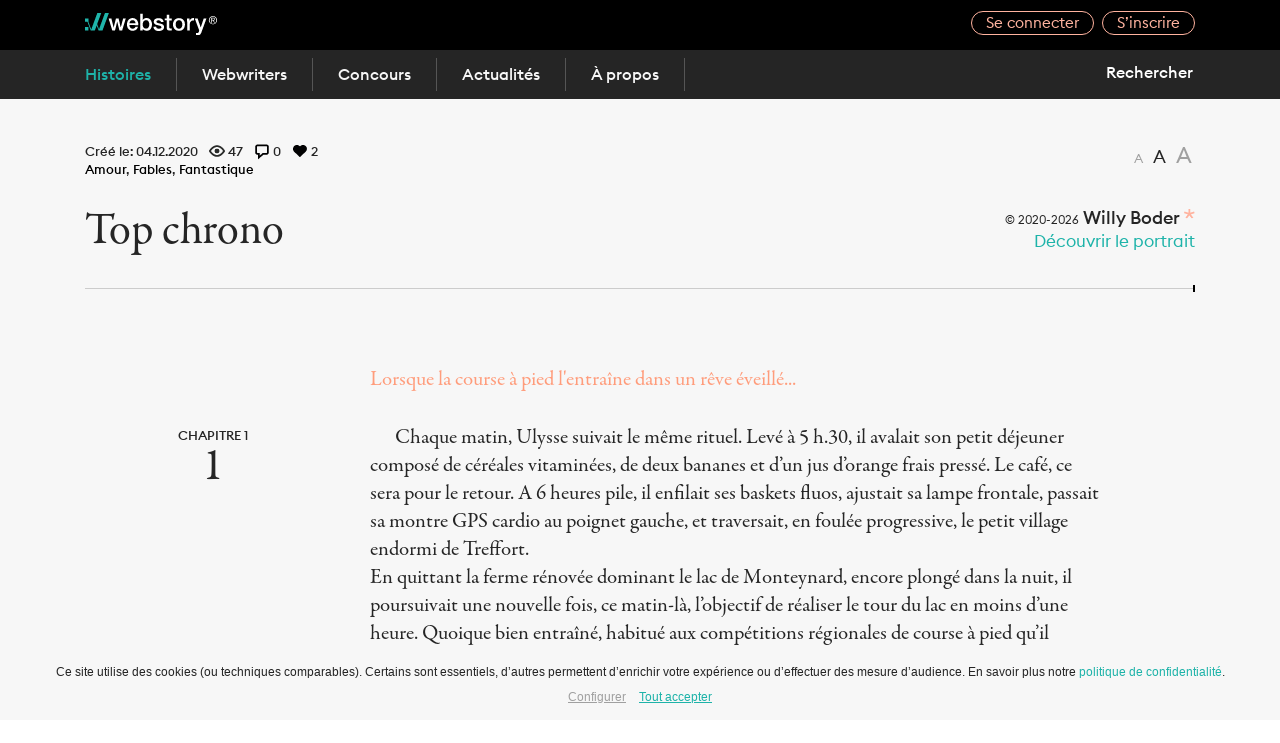

--- FILE ---
content_type: text/html; charset=UTF-8
request_url: https://webstory.ch/histoires/top-chrono/
body_size: 10897
content:
<!DOCTYPE html>
<html>
<head>
  <meta charset="utf-8">
  <meta name="viewport" content="width=device-width, initial-scale=1.0, maximum-scale=1.0, user-scalable=no" />
  <title>Top chrono - Webstory</title>
  <script>
  var saveDone;
  var ajaxURL = 'https://webstory.ch/wp-admin/admin-ajax.php';
  </script>

  <link rel="apple-touch-icon" sizes="180x180" href="/apple-touch-icon.png">
  <link rel="icon" type="image/png" sizes="32x32" href="/favicon-32x32.png">
  <link rel="icon" type="image/png" sizes="16x16" href="/favicon-16x16.png">
  <link rel="manifest" href="/site.webmanifest">
  <link rel="mask-icon" href="/safari-pinned-tab.svg" color="#5bbad5">
  <meta name="msapplication-TileColor" content="#ffffff">
  <meta name="theme-color" content="#ffffff">

  <meta name='robots' content='index, follow, max-image-preview:large, max-snippet:-1, max-video-preview:-1, noia, noimageai' />
	<style>img:is([sizes="auto" i], [sizes^="auto," i]) { contain-intrinsic-size: 3000px 1500px }</style>
	
	<!-- This site is optimized with the Yoast SEO plugin v25.3.1 - https://yoast.com/wordpress/plugins/seo/ -->
	<link rel="canonical" href="https://webstory.ch/histoires/top-chrono/" />
	<meta property="og:locale" content="fr_FR" />
	<meta property="og:type" content="article" />
	<meta property="og:title" content="Top chrono - Webstory" />
	<meta property="og:description" content="Lorsque la course à pied l&#039;entraîne dans un rêve éveillé..." />
	<meta property="og:url" content="https://webstory.ch/histoires/top-chrono/" />
	<meta property="og:site_name" content="Webstory" />
	<meta property="article:modified_time" content="2021-08-14T10:29:51+00:00" />
	<meta name="twitter:card" content="summary_large_image" />
	<script type="application/ld+json" class="yoast-schema-graph">{"@context":"https://schema.org","@graph":[{"@type":"WebPage","@id":"https://webstory.ch/histoires/top-chrono/","url":"https://webstory.ch/histoires/top-chrono/","name":"Top chrono - Webstory","isPartOf":{"@id":"https://webstory.ch/#website"},"datePublished":"2020-12-04T19:08:26+00:00","dateModified":"2021-08-14T10:29:51+00:00","breadcrumb":{"@id":"https://webstory.ch/histoires/top-chrono/#breadcrumb"},"inLanguage":"fr-FR","potentialAction":[{"@type":"ReadAction","target":["https://webstory.ch/histoires/top-chrono/"]}]},{"@type":"BreadcrumbList","@id":"https://webstory.ch/histoires/top-chrono/#breadcrumb","itemListElement":[{"@type":"ListItem","position":1,"name":"Accueil","item":"https://webstory.ch/"},{"@type":"ListItem","position":2,"name":"Histoires","item":"https://webstory.ch/histoires/"},{"@type":"ListItem","position":3,"name":"Top chrono"}]},{"@type":"WebSite","@id":"https://webstory.ch/#website","url":"https://webstory.ch/","name":"Webstory","description":"","potentialAction":[{"@type":"SearchAction","target":{"@type":"EntryPoint","urlTemplate":"https://webstory.ch/?s={search_term_string}"},"query-input":{"@type":"PropertyValueSpecification","valueRequired":true,"valueName":"search_term_string"}}],"inLanguage":"fr-FR"}]}</script>
	<!-- / Yoast SEO plugin. -->


<link rel='dns-prefetch' href='//cdn.jsdelivr.net' />
<link rel='dns-prefetch' href='//cdnjs.cloudflare.com' />
<link rel='dns-prefetch' href='//stackpath.bootstrapcdn.com' />
<link rel='dns-prefetch' href='//maxcdn.bootstrapcdn.com' />
<link rel='dns-prefetch' href='//use.typekit.net' />
<style id='classic-theme-styles-inline-css' type='text/css'>
/*! This file is auto-generated */
.wp-block-button__link{color:#fff;background-color:#32373c;border-radius:9999px;box-shadow:none;text-decoration:none;padding:calc(.667em + 2px) calc(1.333em + 2px);font-size:1.125em}.wp-block-file__button{background:#32373c;color:#fff;text-decoration:none}
</style>
<style id='global-styles-inline-css' type='text/css'>
:root{--wp--preset--aspect-ratio--square: 1;--wp--preset--aspect-ratio--4-3: 4/3;--wp--preset--aspect-ratio--3-4: 3/4;--wp--preset--aspect-ratio--3-2: 3/2;--wp--preset--aspect-ratio--2-3: 2/3;--wp--preset--aspect-ratio--16-9: 16/9;--wp--preset--aspect-ratio--9-16: 9/16;--wp--preset--color--black: #000000;--wp--preset--color--cyan-bluish-gray: #abb8c3;--wp--preset--color--white: #ffffff;--wp--preset--color--pale-pink: #f78da7;--wp--preset--color--vivid-red: #cf2e2e;--wp--preset--color--luminous-vivid-orange: #ff6900;--wp--preset--color--luminous-vivid-amber: #fcb900;--wp--preset--color--light-green-cyan: #7bdcb5;--wp--preset--color--vivid-green-cyan: #00d084;--wp--preset--color--pale-cyan-blue: #8ed1fc;--wp--preset--color--vivid-cyan-blue: #0693e3;--wp--preset--color--vivid-purple: #9b51e0;--wp--preset--gradient--vivid-cyan-blue-to-vivid-purple: linear-gradient(135deg,rgba(6,147,227,1) 0%,rgb(155,81,224) 100%);--wp--preset--gradient--light-green-cyan-to-vivid-green-cyan: linear-gradient(135deg,rgb(122,220,180) 0%,rgb(0,208,130) 100%);--wp--preset--gradient--luminous-vivid-amber-to-luminous-vivid-orange: linear-gradient(135deg,rgba(252,185,0,1) 0%,rgba(255,105,0,1) 100%);--wp--preset--gradient--luminous-vivid-orange-to-vivid-red: linear-gradient(135deg,rgba(255,105,0,1) 0%,rgb(207,46,46) 100%);--wp--preset--gradient--very-light-gray-to-cyan-bluish-gray: linear-gradient(135deg,rgb(238,238,238) 0%,rgb(169,184,195) 100%);--wp--preset--gradient--cool-to-warm-spectrum: linear-gradient(135deg,rgb(74,234,220) 0%,rgb(151,120,209) 20%,rgb(207,42,186) 40%,rgb(238,44,130) 60%,rgb(251,105,98) 80%,rgb(254,248,76) 100%);--wp--preset--gradient--blush-light-purple: linear-gradient(135deg,rgb(255,206,236) 0%,rgb(152,150,240) 100%);--wp--preset--gradient--blush-bordeaux: linear-gradient(135deg,rgb(254,205,165) 0%,rgb(254,45,45) 50%,rgb(107,0,62) 100%);--wp--preset--gradient--luminous-dusk: linear-gradient(135deg,rgb(255,203,112) 0%,rgb(199,81,192) 50%,rgb(65,88,208) 100%);--wp--preset--gradient--pale-ocean: linear-gradient(135deg,rgb(255,245,203) 0%,rgb(182,227,212) 50%,rgb(51,167,181) 100%);--wp--preset--gradient--electric-grass: linear-gradient(135deg,rgb(202,248,128) 0%,rgb(113,206,126) 100%);--wp--preset--gradient--midnight: linear-gradient(135deg,rgb(2,3,129) 0%,rgb(40,116,252) 100%);--wp--preset--font-size--small: 13px;--wp--preset--font-size--medium: 20px;--wp--preset--font-size--large: 36px;--wp--preset--font-size--x-large: 42px;--wp--preset--spacing--20: 0.44rem;--wp--preset--spacing--30: 0.67rem;--wp--preset--spacing--40: 1rem;--wp--preset--spacing--50: 1.5rem;--wp--preset--spacing--60: 2.25rem;--wp--preset--spacing--70: 3.38rem;--wp--preset--spacing--80: 5.06rem;--wp--preset--shadow--natural: 6px 6px 9px rgba(0, 0, 0, 0.2);--wp--preset--shadow--deep: 12px 12px 50px rgba(0, 0, 0, 0.4);--wp--preset--shadow--sharp: 6px 6px 0px rgba(0, 0, 0, 0.2);--wp--preset--shadow--outlined: 6px 6px 0px -3px rgba(255, 255, 255, 1), 6px 6px rgba(0, 0, 0, 1);--wp--preset--shadow--crisp: 6px 6px 0px rgba(0, 0, 0, 1);}:where(.is-layout-flex){gap: 0.5em;}:where(.is-layout-grid){gap: 0.5em;}body .is-layout-flex{display: flex;}.is-layout-flex{flex-wrap: wrap;align-items: center;}.is-layout-flex > :is(*, div){margin: 0;}body .is-layout-grid{display: grid;}.is-layout-grid > :is(*, div){margin: 0;}:where(.wp-block-columns.is-layout-flex){gap: 2em;}:where(.wp-block-columns.is-layout-grid){gap: 2em;}:where(.wp-block-post-template.is-layout-flex){gap: 1.25em;}:where(.wp-block-post-template.is-layout-grid){gap: 1.25em;}.has-black-color{color: var(--wp--preset--color--black) !important;}.has-cyan-bluish-gray-color{color: var(--wp--preset--color--cyan-bluish-gray) !important;}.has-white-color{color: var(--wp--preset--color--white) !important;}.has-pale-pink-color{color: var(--wp--preset--color--pale-pink) !important;}.has-vivid-red-color{color: var(--wp--preset--color--vivid-red) !important;}.has-luminous-vivid-orange-color{color: var(--wp--preset--color--luminous-vivid-orange) !important;}.has-luminous-vivid-amber-color{color: var(--wp--preset--color--luminous-vivid-amber) !important;}.has-light-green-cyan-color{color: var(--wp--preset--color--light-green-cyan) !important;}.has-vivid-green-cyan-color{color: var(--wp--preset--color--vivid-green-cyan) !important;}.has-pale-cyan-blue-color{color: var(--wp--preset--color--pale-cyan-blue) !important;}.has-vivid-cyan-blue-color{color: var(--wp--preset--color--vivid-cyan-blue) !important;}.has-vivid-purple-color{color: var(--wp--preset--color--vivid-purple) !important;}.has-black-background-color{background-color: var(--wp--preset--color--black) !important;}.has-cyan-bluish-gray-background-color{background-color: var(--wp--preset--color--cyan-bluish-gray) !important;}.has-white-background-color{background-color: var(--wp--preset--color--white) !important;}.has-pale-pink-background-color{background-color: var(--wp--preset--color--pale-pink) !important;}.has-vivid-red-background-color{background-color: var(--wp--preset--color--vivid-red) !important;}.has-luminous-vivid-orange-background-color{background-color: var(--wp--preset--color--luminous-vivid-orange) !important;}.has-luminous-vivid-amber-background-color{background-color: var(--wp--preset--color--luminous-vivid-amber) !important;}.has-light-green-cyan-background-color{background-color: var(--wp--preset--color--light-green-cyan) !important;}.has-vivid-green-cyan-background-color{background-color: var(--wp--preset--color--vivid-green-cyan) !important;}.has-pale-cyan-blue-background-color{background-color: var(--wp--preset--color--pale-cyan-blue) !important;}.has-vivid-cyan-blue-background-color{background-color: var(--wp--preset--color--vivid-cyan-blue) !important;}.has-vivid-purple-background-color{background-color: var(--wp--preset--color--vivid-purple) !important;}.has-black-border-color{border-color: var(--wp--preset--color--black) !important;}.has-cyan-bluish-gray-border-color{border-color: var(--wp--preset--color--cyan-bluish-gray) !important;}.has-white-border-color{border-color: var(--wp--preset--color--white) !important;}.has-pale-pink-border-color{border-color: var(--wp--preset--color--pale-pink) !important;}.has-vivid-red-border-color{border-color: var(--wp--preset--color--vivid-red) !important;}.has-luminous-vivid-orange-border-color{border-color: var(--wp--preset--color--luminous-vivid-orange) !important;}.has-luminous-vivid-amber-border-color{border-color: var(--wp--preset--color--luminous-vivid-amber) !important;}.has-light-green-cyan-border-color{border-color: var(--wp--preset--color--light-green-cyan) !important;}.has-vivid-green-cyan-border-color{border-color: var(--wp--preset--color--vivid-green-cyan) !important;}.has-pale-cyan-blue-border-color{border-color: var(--wp--preset--color--pale-cyan-blue) !important;}.has-vivid-cyan-blue-border-color{border-color: var(--wp--preset--color--vivid-cyan-blue) !important;}.has-vivid-purple-border-color{border-color: var(--wp--preset--color--vivid-purple) !important;}.has-vivid-cyan-blue-to-vivid-purple-gradient-background{background: var(--wp--preset--gradient--vivid-cyan-blue-to-vivid-purple) !important;}.has-light-green-cyan-to-vivid-green-cyan-gradient-background{background: var(--wp--preset--gradient--light-green-cyan-to-vivid-green-cyan) !important;}.has-luminous-vivid-amber-to-luminous-vivid-orange-gradient-background{background: var(--wp--preset--gradient--luminous-vivid-amber-to-luminous-vivid-orange) !important;}.has-luminous-vivid-orange-to-vivid-red-gradient-background{background: var(--wp--preset--gradient--luminous-vivid-orange-to-vivid-red) !important;}.has-very-light-gray-to-cyan-bluish-gray-gradient-background{background: var(--wp--preset--gradient--very-light-gray-to-cyan-bluish-gray) !important;}.has-cool-to-warm-spectrum-gradient-background{background: var(--wp--preset--gradient--cool-to-warm-spectrum) !important;}.has-blush-light-purple-gradient-background{background: var(--wp--preset--gradient--blush-light-purple) !important;}.has-blush-bordeaux-gradient-background{background: var(--wp--preset--gradient--blush-bordeaux) !important;}.has-luminous-dusk-gradient-background{background: var(--wp--preset--gradient--luminous-dusk) !important;}.has-pale-ocean-gradient-background{background: var(--wp--preset--gradient--pale-ocean) !important;}.has-electric-grass-gradient-background{background: var(--wp--preset--gradient--electric-grass) !important;}.has-midnight-gradient-background{background: var(--wp--preset--gradient--midnight) !important;}.has-small-font-size{font-size: var(--wp--preset--font-size--small) !important;}.has-medium-font-size{font-size: var(--wp--preset--font-size--medium) !important;}.has-large-font-size{font-size: var(--wp--preset--font-size--large) !important;}.has-x-large-font-size{font-size: var(--wp--preset--font-size--x-large) !important;}
:where(.wp-block-post-template.is-layout-flex){gap: 1.25em;}:where(.wp-block-post-template.is-layout-grid){gap: 1.25em;}
:where(.wp-block-columns.is-layout-flex){gap: 2em;}:where(.wp-block-columns.is-layout-grid){gap: 2em;}
:root :where(.wp-block-pullquote){font-size: 1.5em;line-height: 1.6;}
</style>
<link rel='stylesheet' id='fontawsome-css' href='https://maxcdn.bootstrapcdn.com/font-awesome/4.7.0/css/font-awesome.min.css?ver=1' type='text/css' media='all' />
<link rel='stylesheet' id='external_16-css' href='https://use.typekit.net/slo6hit.css?ver=1' type='text/css' media='all' />
<link rel='stylesheet' id='external_17-css' href='https://stackpath.bootstrapcdn.com/bootstrap/4.4.1/css/bootstrap.min.css?ver=1' type='text/css' media='all' />
<link rel='stylesheet' id='external_18-css' href='https://webstory.ch/wp-content/themes/abb_lt_2019.4/css/style-2025-11-20.css?ver=1' type='text/css' media='all' />
<link rel='stylesheet' id='external_19-css' href='https://webstory.ch/wp-content/themes/abb_lt_2019.4/css/fix-2025.12.11-2.css?ver=1' type='text/css' media='all' />
<link rel='stylesheet' id='external_20-css' href='https://webstory.ch/wp-content/themes/abb_lt_2019.4/fonts/euclide.css?ver=1' type='text/css' media='all' />
<script type="text/javascript" src="https://cdn.jsdelivr.net/npm/jquery@3.3.1/dist/jquery.min.js?ver=6.8.3" id="jquery-js"></script>
<script type="text/javascript" src="https://cdnjs.cloudflare.com/ajax/libs/popper.js/1.14.7/umd/popper.min.js?ver=6.8.3" id="external_0-js"></script>
<script type="text/javascript" src="https://stackpath.bootstrapcdn.com/bootstrap/4.4.1/js/bootstrap.min.js?ver=6.8.3" id="external_1-js"></script>
<script type="text/javascript" src="https://webstory.ch/wp-content/themes/abb_lt_2019.4/vendor/jquery-sortable/jquery-sortable.js?ver=6.8.3" id="external_2-js"></script>
<script type="text/javascript" src="https://webstory.ch/wp-content/themes/abb_lt_2019.4/js/_functions.js?ver=6.8.3" id="external_3-js"></script>
<script type="text/javascript" src="https://webstory.ch/wp-content/themes/abb_lt_2019.4/js/account.js?ver=6.8.3" id="external_4-js"></script>
<script type="text/javascript" src="https://webstory.ch/wp-content/themes/abb_lt_2019.4/js/ads-2025.12.11.js?ver=6.8.3" id="external_5-js"></script>
<script type="text/javascript" src="https://webstory.ch/wp-content/themes/abb_lt_2019.4/js/agenda.js?ver=6.8.3" id="external_6-js"></script>
<script type="text/javascript" src="https://webstory.ch/wp-content/themes/abb_lt_2019.4/js/archive-story.js?ver=6.8.3" id="external_7-js"></script>
<script type="text/javascript" src="https://webstory.ch/wp-content/themes/abb_lt_2019.4/js/ie-notice.js?ver=6.8.3" id="external_8-js"></script>
<script type="text/javascript" src="https://webstory.ch/wp-content/themes/abb_lt_2019.4/js/tabs.js?ver=6.8.3" id="external_9-js"></script>
<script type="text/javascript" src="https://webstory.ch/wp-content/themes/abb_lt_2019.4/js/forms.js?ver=6.8.3" id="external_10-js"></script>
<script type="text/javascript" src="https://webstory.ch/wp-content/themes/abb_lt_2019.4/js/read.js?ver=6.8.3" id="external_11-js"></script>
<script type="text/javascript" src="https://webstory.ch/wp-content/themes/abb_lt_2019.4/js/register.js?ver=6.8.3" id="external_12-js"></script>
<script type="text/javascript" src="https://webstory.ch/wp-content/themes/abb_lt_2019.4/js/write.js?ver=6.8.3" id="external_13-js"></script>
<script type="text/javascript" src="https://webstory.ch/wp-content/themes/abb_lt_2019.4/js/tarot_card_v3.js?ver=6.8.3" id="external_14-js"></script>
<script type="text/javascript" src="https://webstory.ch/wp-content/themes/abb_lt_2019.4/modules/CookiesConsent/index.js?ver=6.8.3" id="external_15-js"></script>
<script type="text/javascript" id="script-js-extra">
/* <![CDATA[ */
var wp_parameters = {"template_url":"https:\/\/webstory.ch\/wp-content\/themes\/abb_lt_2019.4"};
/* ]]> */
</script>
<script type="text/javascript" src="https://webstory.ch/wp-content/themes/abb_lt_2019.4/js/script-2025.11.20.js?ver=6.8.3" id="script-js"></script>
</head>

<body class="wp-singular story-template-default single single-story postid-40391 wp-theme-abb_lt_20194 header-reduced">
  <header class="fixed-top">
    <div id="header-title" class="background-black pt-15 pb-15 pb-md-30">
      <div class="container">
        <div class="row">
          <div class="col-4">
            <a href="https://webstory.ch/">
              <img src="https://webstory.ch/wp-content/themes/abb_lt_2019.4/images/logo.svg" id="logo" alt="">
            </a>
            <div class="baseline d-none d-lg-block position-absolute color-teal">Site d’écriture numérique</div>
          </div>
          <div class="col-8 text-right">
                          <div class="d-none d-md-block">
                <a href="https://webstory.ch/connexion/" class="menu-item menu-item-type-post_type menu-item-object-page button button-small button-secondary button-outline ml-1">Se connecter</a>
<a href="https://webstory.ch/inscription/" class="menu-item menu-item-type-post_type menu-item-object-page button button-small button-secondary button-outline ml-1">S&rsquo;inscrire</a>
              </div>
                          <a href="#" id="button-toggle-menu-public" class="d-md-none">
              <span></span>
              <span></span>
              <span></span>
            </a>
          </div>
          <div id="menu-account" class="popup-menu background-gray-lighter border-gray-light position-absolute font-sans-15 px-15">
            <a href="https://webstory.ch/mon-compte/" class="py-15 border-bottom-gray-light">Mon compte   <div class="avatar avatar-small background-gray " >
    <span class="text-uppercase"></span>  </div>
  </a>
            <a href="https://webstory.ch/mes-histoires/" class="py-15 border-bottom-gray-light">Mes histoires</a>
                        <a href="https://webstory.ch/discussion/" class="py-15 border-bottom-gray-light">Mes discussions</a>
            <a href="https://webstory.ch/mon-compte/?tab=subscription" class="py-15 border-bottom-gray-light">Abonnement</a>
            <a href="https://webstory.ch/wp-login.php?action=logout&amp;redirect_to=https%3A%2F%2Fwebstory.ch%2Fhistoires%2Ftop-chrono%2F&amp;_wpnonce=58a7ec464a" class="py-15">Déconnexion</a>
          </div>
                      <div class="col d-md-none pt-2 text-right">
              <a href="https://webstory.ch/connexion/" class="menu-item menu-item-type-post_type menu-item-object-page button button-small button-secondary button-outline ml-15">Se connecter</a>
<a href="https://webstory.ch/inscription/" class="menu-item menu-item-type-post_type menu-item-object-page button button-small button-secondary button-outline ml-15">S&rsquo;inscrire</a>
            </div>
                    </div>
      </div>
    </div>
    <div id="sub-menus" class="position-relative">
              <menu id="menu-public" class="background-gray-darker m-0 pl-0">
          <div class="container">
            <div class="row">
              <div class="col-12">
                <nav class="font-sans-16 font-sans-medium">
                  <a href="https://webstory.ch/histoires/" class="menu-item menu-item-type-post_type_archive menu-item-object-story d-block float-md-left current-menu-item">Histoires</a>
<a href="https://webstory.ch/webwriters/" class="menu-item menu-item-type-post_type menu-item-object-page d-block float-md-left">Webwriters</a>
<a href="https://webstory.ch/concours/" class="menu-item menu-item-type-post_type_archive menu-item-object-contest d-block float-md-left">Concours</a>
<a href="https://webstory.ch/actualites/" class="menu-item menu-item-type-post_type menu-item-object-page current_page_parent d-block float-md-left">Actualités</a>
<a href="https://webstory.ch/a-propos/" class="menu-item menu-item-type-post_type menu-item-object-page d-block float-md-left">À propos</a>
                </nav>
                <form method="get" action="https://webstory.ch/" class="float-right d-none d-lg-block">
  <input type="text" class="search-field" name="s" placeholder="Rechercher">
  <input type="submit" class="d-none" name="submit" value="">
</form>
              </div>
            </div>
          </div>
        </menu>
            </div>
  </header>
  <div class="full-min-height">
    <section class="module-single-story background-gray-lighter pb-120">
            <script>
      var currentStoryID = 40391;
      var chapterID = '';
      var paragraphID = '';
      var anchor = '';
      var continueReading = '';
      </script>
      <div class="container pt-15 pt-md-45 mb-15 mb-md-30 position-sticky background-gray-lighter" id="story-header">
        <div class="row">
          <div class="col-8 col-md-10">
            <p class="font-sans-13 font-sans-medium">
              <span>
                Créé le: 04.12.2020<br class="d-lg-none">
                <img src="https://webstory.ch/wp-content/themes/abb_lt_2019.4/images/icon-eye.svg" alt="" class="ml-lg-2 icon" data-toggle="tooltip" data-placement="top" title="Nombre de vues">
                47                                  <a href="#comments" data-toggle="tooltip" data-placement="top" title="Lire les commentaires">
                    <img src="https://webstory.ch/wp-content/themes/abb_lt_2019.4/images/icon-comment.svg" alt="" class="ml-2 icon icon-comment">
                  </a>
                  0                  <img src="https://webstory.ch/wp-content/themes/abb_lt_2019.4/images/icon-heart-on.svg" alt="" class="ml-2 icon" data-toggle="tooltip" data-placement="top" title="Nombre de mentions "J'aime"">
                  2                                </span>
              <a href="https://webstory.ch/histoires/top-chrono/" class="ml-md-30 color-gray-darker story-title">Top chrono</a>
            </p>
            <p class="font-sans-13 font-sans-medium">
              <a class="color-black hover-brick" href="https://webstory.ch/categorie/amour/">Amour</a>, <a class="color-black hover-brick" href="https://webstory.ch/categorie/fables/">Fables</a>, <a class="color-black hover-brick" href="https://webstory.ch/categorie/fantastique/">Fantastique</a>                          </p>
          </div>
          <div class="col-4 col-md-2 text-right">
            <a href="#" id="button-set-font-size-small" class="button-set-font-size text-uppercase" data-size="small">a</a>
            <a href="#" id="button-set-font-size-regular" class="button-set-font-size text-uppercase active" data-size="regular">a</a>
            <a href="#" id="button-set-font-size-large" class="button-set-font-size text-uppercase" data-size="large">a</a>
            <p class="font-sans-16 font-sans-medium author">
              <span class="font-sans-12">© 2020-2026</span>
              a
              <span class="font-sans-18 font-sans-medium"><a class="" href="https://webstory.ch/webwriter/willy-boder/">Willy Boder</a> <span class="user-premium"><img src="https://webstory.ch/wp-content/themes/abb_lt_2019.4/images/icon-premium.svg" alt=""></span></span>
            </p>
          </div>
        </div>
      </div>
      <div class="container" id="story-title">
        <div class="row">
          <div class="col-lg-9">
            <h1 class="font-serif-45">
              <a href="https://webstory.ch/histoires/top-chrono/" class="color-gray-darker">Top chrono</a>
            </h1>
          </div>
          <div class="col-lg-3 text-right author">
            <p class="font-sans-16 font-sans-medium position-relative">
              <span class="font-sans-12">© 2020-2026</span>
              <span class="font-sans-18 font-sans-medium"><a class="" href="https://webstory.ch/webwriter/willy-boder/">Willy Boder</a> <span class="user-premium"><img src="https://webstory.ch/wp-content/themes/abb_lt_2019.4/images/icon-premium.svg" alt=""></span></span>
                                  <div class="portrait-link">
                      <a href="https://webstory.ch/2022-portrait-de-willy-boder/" class="color-teal">Découvrir le portrait</a>
                    </div>
                              </p>
          </div>
        </div>
      </div>
      <div class="container py-15 pt-md-30 position-sticky background-gray-lighter" id="story-navigation">
        <div class="row">
          <div class="col-12">
            <div class="nav">
              <div class="track">
                                <div class="dot end"></div>
                <div class="cursor"></div>
              </div>
            </div>
          </div>
        </div>
      </div>
      <div class="container pt-45 pt-30 pt-md-60" id="story-content" data-mode="each">
  <script>var currentChapterNumber = 1;</script>
      <div class="row mb-30 mb-md-120 story-chapter">
      <div class="col-12">
        <div class="row">
          <div class="col-md-2 col-lg-3 text-center pb-30">
    <div class="chapter-title position-sticky" id="chapter-40390">
    <p class="font-sans-13 font-sans-medium text-uppercase text-chapter-title">
      Chapitre 1    </p>
    <p class="text-chapter-number font-serif-45">1</p>    <p class="font-sans-13 font-sans-medium text-uppercase text-current-chapter-title"></p>
    <p class="text-current-chapter-number font-serif-45"></p>
  </div>
</div>
          <div class="col-md-10 col-lg-8">
            <div class="text font-serif-21">
                              <p class="color-brick mb-30" id="story-excerpt">
                  Lorsque la course à pied l'entraîne dans un rêve éveillé...<br>
                  <a href="#" class="button button-small button-secondary button-outline mt-15 d-none" id="continue-reading">Reprendre la lecture</a>
                </p>
                              <p>Chaque matin, Ulysse suivait le même rituel. Levé à 5 h.30, il avalait son petit déjeuner composé de céréales vitaminées, de deux bananes et d’un jus d’orange frais pressé. Le café, ce sera pour le retour. A 6 heures pile, il enfilait ses baskets fluos, ajustait sa lampe frontale, passait sa montre GPS cardio au poignet gauche, et traversait, en foulée progressive, le petit village endormi de Treffort.<br />
En quittant la ferme rénovée dominant le lac de Monteynard, encore plongé dans la nuit, il poursuivait une nouvelle fois, ce matin-là, l’objectif de réaliser le tour du lac en moins d’une heure. Quoique bien entraîné, habitué aux compétitions régionales de course à pied qu’il remportait souvent, il n’était jamais parvenu à franchir les 12,5 kilomètres en moins de 60 minutes. Le passage sous cette barre était devenu obsessionnel.<br />
La régularité de sa foulée, son rythme cardiaque et respiratoire, la qualité de sa préparation physique n’étaient pas en cause. Ulysse n’osait l’avouer à personne : il souffrait de vertige. Il en était sûr, sans ces deux passerelles himalayennes qui se mettent en mouvement à chaque pas, à 85 mètres au-dessus du canyon, il aurait déjà atteint son objectif.<br />
La distance à parcourir n’est pourtant pas longue, moins de 500 mètres sur les deux passerelles de l’Ebron et du Drac. L’obstacle n’en restait pas moins énorme aux yeux, et aux tripes, d’Ulysse. En apesanteur, l’estomac poussé dans la gorge par le vertige, le sportif n’en menait pas large. Il s’engageait à tâtons sur les passerelles, cramponné aux câbles, le regard rivé sur le haut de la falaise. Surtout ne pas baisser les yeux sur ses pieds et l’eau du lac, visible à travers les grilles posées sur l’armature métallique en constant mouvant oscillatoire.<br />
Ces deux passages délicats, traversés à petits pas et à grands battements de cœur, lui faisaient perdre au moins trois minutes. Sans parler du temps de récupération jusqu’à ce que son rythme cardiaque redevienne régulier.<br />
Ce matin-là, Ulysse avait réalisé un excellent temps intermédiaire à l’entrée de la passerelle de l’Ebron. « Est-ce que, cette fois, je vais enfin pouvoir atteindre mon objectif », se demanda-t-il, en fixant sa montre. Avec appréhension, il avait déjà posé le pied sur l’instabilité câblée, lorsqu’il entendit un chant s’élevant au-dessus des eaux du lac. La mélodie, douce, presque sirupeuse, l’envoûtait, sans pour autant l’endormir. Bien au contraire. Son vertige l’empêchait de découvrir la provenance de la voix. Le chant provoqua des effets bizarres. Ses jambes se raffermirent, son estomac se dénoua, son cœur cessa de battre la chamade. Sans même s’en rendre compte, Ulysse parvint à traverser la passerelle au pas de course.<br />
Il ne chercha pas à comprendre, et força un peu le rythme, quasiment certain de pouvoir, cette fois, battre son record. Mais, arrivé à l’entrée de l’étroite passerelle du Drac, le vertige le reprit. Aucune voix ne vint à son secours. Passé la ligne d’arrivée, symbolisée par la porte de sa maison, Ulysse jeta un coup d’œil inquiet à sa montre. Le chronomètre s’était arrêté sur 61 minutes. Il avait amélioré son record de deux minutes, sans franchir la fameuse barre. Ce jour-là, le café eut un goût un peu moins amer que d’habitude.<br />
Le lendemain, ragaillardi par sa performance de la veille, Ulysse traversa une nouvelle fois la passerelle de l’Ebron au pas de course, stimulé par la mélodie miracle qu’il songea à inscrire dans sa mémoire. Avant de franchir l’ouvrage du Drac, il décida de fredonner la douce mélopée, et put ainsi traverser en courant les 220 mètres surplombant le vide. De retour à la maison, le chronomètre indiquait 59 minutes.<br />
Fier et heureux d’avoir atteint son objectif, Ulysse n’était guère motivé à recommencer l’épreuve, au risque d’échouer. Le lendemain, il se leva donc un peu plus tard que d’habitude. Il ne força pas le train. La performance ne l’intéressait plus. Il voulait, en revanche, savoir quelle était l’origine de la mystérieuse voix.<br />
Délivré du vertige, il se planta au milieu de la passerelle et chanta la mélodie inscrite dans sa tête. Soudain, une voix lui répondit en écho. Le jeune homme scruta les eaux du lac, et vit avec stupeur le visage d’une fille blonde qui nageait au pied de la falaise. Fasciné par sa beauté, il tenta de lui parler, mais le vent emporta ses paroles, ignorées par la jeune femme.<br />
Ulysse, curieux certes, mais aussi amoureux de la belle inconnue, voulut en avoir le cœur net. A l’aube, il emprunta un canoé oublié près du parking des Vignes, et se dirigea vers le canyon de l’Ebron. Son cœur n’était plus chronométré, mais ouvert sur l’environnement. Il découvrit avec enchantement ce que sa soif de performance sportive avait complètement occulté. La beauté des eaux turquoise du lac, la splendeur blanche, au lointain, du massif des Ecrins, l’odeur des pins, la majesté des chênes, l’élégance des hêtres, les formes fascinantes des argiles litées grises des falaises, l’ombre furtive des truites.<br />
Parvenu dans le canyon de l’Ebron, le cœur serré, Ulysse entama le chant magique. Soudain, une tête blonde surgit. « Je m’appelle Serena », dit-elle, en s’appuyant légèrement sur le bord du canoé. « Et moi, Ulysse », répondit-il, subjugué. Elle remarqua le regard de feu d’Ulysse. « Je dois vous avertir. Je ne suis pas une femme pour vous », avoua-t-elle, d’un air triste. Elle s’appuya plus fortement sur le canoé. Ulysse découvrit qu’elle était nue. La sublime poitrine de la jeune fille se balançait au rythme du tangage de l’embarcation.<br />
« Je dois vous quitter », dit-elle brusquement. « Je reviendrai demain », promit Ulysse, avant de voir Serena plonger dans les profondeurs du lac. Le lendemain, Ulysse était au rendez-vous. Il chanta longtemps, très longtemps. Personne ne répondit. Puis il vit une forme sortir de l’eau à la vitesse de l’éclair. Il reconnut la tête blonde. Serena fendit les airs, se retourna brusquement, et plongea. Le bas de son corps, en forme de poisson, disparut dans le lac.</p>
              
            </div>
          </div>
        </div>
      </div>
    </div>
    </div>
    </section>
    <section class="module-comments background-white py-30 py-md-45" id="comments">
  <div class="container">
        <div class="row">
      <div class="col-12 px-15 px-md-45">
        <h1 class="font-sans-30 font-sans-medium mb-15 mb-md-60">
          Commentaires (0)
        </h1>
      </div>
    </div>
  </div>
  <div class="container">
          <div class="row">
        <div class="col-md-7 offset-md-4">
          <p class="color-brick">Cette histoire ne comporte aucun commentaire.</p>
        </div>
      </div>
        </div>
  <div class="container mt-30 mt-md-60">
    <div class="row">
      <div class="col-12 px-15 px-md-45">
        <h1 class="font-sans-30 font-sans-medium mb-15 mb-md-30">
          Laisser un commentaire        </h1>
      </div>
    </div>
  </div>
  <div class="container">
    <div class="row">
      <div class="col-md-7 offset-md-4">
        <p class="font-small font-bold color-brick">Vous devez vous connecter pour laisser un commentaire</p>      </div>
    </div>
  </div>
</section>
  <div id="toast-container" class="position-fixed">
  <div class="toast toast-success hide" role="alert" aria-live="assertive" aria-atomic="true" data-delay="2500" data-autohide="true" id="toast-save-success">
    <div class="toast-body">Les modifications ont étés enregistées avec succès</div>
  </div>
  <div class="toast toast-error hide" role="alert" aria-live="assertive" aria-atomic="true" data-delay="2500" data-autohide="true" id="toast-save-error">
    <div class="toast-body">Une erreur c'est produite</div>
  </div>
  <div class="toast toast-warning  hide" role="alert" aria-live="assertive" aria-atomic="true" data-animation="false" data-autohide="false" id="toast-save-occuring">
    <div class="toast-body">Enregistrement en cours</div>
  </div>
</div>
</div>
  <div class="modal fade" id="ie-notice-modal" tabindex="-1" role="dialog" aria-labelledby="ie-notice-modal" aria-hidden="true">
  <div class="modal-dialog" role="document">
    <div class="modal-content px-45 py-30">
      <div class="modal-body p-0">
        <h5 class="font-sans-30 font-sans-medium mb-30">Avertissement</h5>
        <p class="font-sans-20 ws-text">Attention, vous utilisez un <strong>navigateur web obsolet</strong>. Certaines parties sur site pourraient ne pas fonctionner correctement.</p>
      </div>
      <div class="modal-footer p-0" >
        <button type="button" data-dismiss="modal" class="mt-30 button button-small button-outline button-primary">J’ai compris</button>
      </div>
    </div>
  </div>
</div>
  <footer class="background-gray-darker pt-30 pt-md-75">
    <div class="container">
      <div class="row">
        <div class="col-6 col-md-4 col-lg-2">
          <p class="font-sans-13 font-sans-medium color-white mb-15">Lire</p>
          <p class="font-sans-18">
            <a href="https://webstory.ch/histoires/" class="menu-item menu-item-type-post_type_archive menu-item-object-story d-block color-white">Histoires</a>
<a href="https://webstory.ch/concours/" class="menu-item menu-item-type-post_type_archive menu-item-object-contest d-block color-white">Concours</a>
<a href="https://webstory.ch/webwriters/" class="menu-item menu-item-type-post_type menu-item-object-page d-block color-white">Webwriters</a>
          </p>
        </div>
        <div class="col-6 col-md-4 col-md-2 col-lg-2">
          <p class="font-sans-13 font-sans-medium color-white mb-15">Ecrire</p>
          <p class="font-sans-18">
            
<a href="https://webstory.ch/mon-compte/" class="menu-item menu-item-type-post_type menu-item-object-page d-block color-white">Mon compte</a>
          </p>
        </div>
        <div class="col-6 col-md-4 col-lg-4 mb-30 mb-lg-0 mt-60 mt-md-0">
          <p class="font-sans-13 font-sans-medium color-white mb-15">Webstory</p>
          <p class="font-sans-18">
            <a href="https://webstory.ch/actualites/" class="menu-item menu-item-type-post_type menu-item-object-page current_page_parent d-block color-white">Actualités</a>
<a href="https://webstory.ch/a-propos/" class="menu-item menu-item-type-post_type menu-item-object-page d-block color-white">À propos</a>
<a href="https://webstory.ch/mentions-legales/" class="menu-item menu-item-type-post_type menu-item-object-page menu-item-privacy-policy d-block color-white">Mentions légales</a>
<a href="https://webstory.ch/politique-de-confidentialite/" class="menu-item menu-item-type-post_type menu-item-object-page d-block color-white">Politique de confidentialité</a>
<a href="#" class="hw-cookies-link hw-cookies-btn-configure menu-item menu-item-type-custom menu-item-object-custom d-block color-white">Paramètres de confidentialité</a>
          </p>
        </div>
        <div class="col-lg-4 text-right">
          <div>
            <a href="http://eepurl.com/tEnJL" class="button button-secondary button-outline w-100 text-center" target="_blank">S’inscrire à la newsletter</a>
          </div>
          <div class="text-left mt-20">
            <a href="https://www.facebook.com/profile.php?id=100050552892918" target="_blank">
              <img src="https://webstory.ch/wp-content/themes/abb_lt_2019.4/images/icon-facebook-inverted.svg" alt="" class="icon">
            </a>
            <a href="https://www.instagram.com/webstory23/" target="_blank">
              <img src="https://webstory.ch/wp-content/themes/abb_lt_2019.4/images/icon-instagram-inverted.svg" alt="" class="icon">
            </a>
          </div>
        </div>
      </div>
    </div>
    <div id="copyright" class="background-gray-dark-alt mt-60 pt-15 pb-30">
      <div class="container">
        <div class="row">
          <div class="col-6 ">
            <p class="m-0 color-gray ws">© 2012-2026 WEBSTORY – <a href="mailto:info@webstory.ch" class="color-gray">info@webstory.ch</a></p>
          </div>
          <div class="col-6">
            <p class="m-0 text-uppercase color-gray text-right abb">Site <a href="http://aboutblank.ch" target="_blank" class="color-gray">About Blank</a></p>
          </div>
        </div>
      </div>
    </div>
  </footer>
  <div id="hw-cookies-consent" class="fixed-bottom d-none" data-mode="opt-out">
  <div id="hw-cookies-consent-introduction">
    <div>
      <p>Ce site utilise des cookies (ou techniques comparables). Certains sont essentiels, d’autres permettent d’enrichir votre expérience ou d’effectuer des mesure d’audience. En savoir plus notre <a href="https://webstory.ch/politique-de-confidentialite/" target="_blank" rel="noopener">politique de confidentialité</a>.</p>
      <p class="text">
        <a class="link-arrow link-arrow-white hw-cookies-link hw-cookies-btn-configure" href="#">Configurer</a>
        <a class="link-arrow link-arrow-white hw-cookies-link hw-cookies-btn-agree" href="#">Tout accepter</a>
      </p>
    </div>
  </div>
</div>

<div id="hw-cookies-consent-modal" class="modal" tabindex="-1">
  <div class="modal-dialog modal-dialog-centered modal-dialog-scrollable">
    <div class="modal-content">
      <div class="modal-header">
        <h5 class="modal-title">Paramètres de confidentialité</h5>
      </div>
      <div class="modal-body">
                    <div class="d-flex align-items-center">
              <div class="hw-cookies-setting-description flex-grow-1">
                <h6>Techniquement nécessaire</h6>
                <p>Afin de pouvoir garantir les fonctions de base de notre site web, nous devons analyser certaines interactions et certains réglages de nos utilisateurs, les enregistrer sur l’appareil concerné et/ou les récupérer. Il s’agit par exemple des informations liés à votre compte.</p>
              </div>
              <div>
                <div class="form-check">
                  <input class="hw-cookies-setting-switch form-check-input" type="checkbox" role="switch" data-key="technical"  checked disabled>
                </div>
              </div>
            </div>
                    <div class="d-flex align-items-center">
              <div class="hw-cookies-setting-description flex-grow-1">
                <h6>Mesure d’audience</h6>
                <p>Les cookies Google Analytics récupèrent les données liées aux visites du site et aux interactions de l’utilisateur avec celui-ci. En récoltant ces informations, il est généré un rapport via l’outil Google Analytics qui nous permet de disposer de statistiques de fréquentation de notre site. Nous pouvons alors adapter notre stratégie digitale suivant le comportement et les particularités de l’utilisateur. Les données collectées sont essentiellement traitées par Google qui les utilise aussi à des fins qui lui sont propres, notamment le profilage. Il ne peut pas être exclu que Google stocke également des données aux États-Unis. Pour plus d’informations sur le traitement effectué par Google et sur la réglementation de confidentialité de Google Analytics: <a href="https://policies.google.com/privacy?hl=fr" target="_blank" rel="noopener">https://policies.google.com/privacy?hl=fr</a></p>
              </div>
              <div>
                <div class="form-check">
                  <input class="hw-cookies-setting-switch form-check-input" type="checkbox" role="switch" data-key="traffic" >
                </div>
              </div>
            </div>
              </div>
      <div class="modal-footer">
        <button type="button" class="hw-cookies-btn-close-modal button button-teal button-small" data-dismiss="modal">Fermer</button>
      </div>
    </div>
  </div>
</div>	<script type="speculationrules">
{"prefetch":[{"source":"document","where":{"and":[{"href_matches":"\/*"},{"not":{"href_matches":["\/wp-*.php","\/wp-admin\/*","\/wp-content\/uploads\/*","\/wp-content\/*","\/wp-content\/plugins\/*","\/wp-content\/themes\/abb_lt_2019.4\/*","\/*\\?(.+)"]}},{"not":{"selector_matches":"a[rel~=\"nofollow\"]"}},{"not":{"selector_matches":".no-prefetch, .no-prefetch a"}}]},"eagerness":"conservative"}]}
</script>
</body>
</html>


--- FILE ---
content_type: text/css; charset=utf-8
request_url: https://webstory.ch/wp-content/themes/abb_lt_2019.4/css/style-2025-11-20.css?ver=1
body_size: 15756
content:

/* THIS CSS WAS COMPILED AND OPTIMIZED, USING THE WP COMPILER PLUGIN */
/* https://bytes.co */

img.size-auto,img.size-full,img.size-large,img.size-medium,.attachment img{max-width:100%;height:auto}.alignleft,img.alignleft{display:inline;float:left;margin-right:24px;margin-top:4px}.alignright,img.alignright{display:inline;float:right;margin-left:24px;margin-top:4px}.aligncenter,img.aligncenter{clear:both;display:block;margin-left:auto;margin-right:auto}img.alignleft,img.alignright,img.aligncenter{margin-bottom:12px}.wp-caption{background:#f1f1f1;line-height:18px;margin-bottom:20px;max-width:632px !important;padding:4px;text-align:center}.wp-caption img{margin:5px 5px 0}.wp-caption p.wp-caption-text{color:#888;font-size:12px;margin:5px}h1,h2,h3,h4,h5,h6{clear:both;font-weight:normal}.scss_errors{position:fixed;top:0px;left:0px;width:100%;padding:15px;background-color:black;z-index:999999}.scss_errors pre{color:red}menu,nav,p,h1,h2,h3,h4,h5{padding:0;margin:0}*{-webkit-appearance:none;-moz-appearance:none}html{-webkit-text-size-adjust:none}a:active,a:focus{outline:none;text-decoration:none;color:inherit}input,textarea{border-radius:0}*{outline:0px;-webkit-font-smoothing:antialiased;-moz-font-smoothing:none;font-smoothing:antialiased;-moz-osx-font-smoothing:grayscale}a:hover,a:active{color:inherit;text-decoration:none}.transition-fast,.link-read-more,.icon-link,.icon-link::before,.icon-link::after,header #header-title,header #header-title #logo,header #button-toggle-menu-public,header #button-toggle-menu-public span,header .popup-menu,.post-thumbnail .thumbnail .thumbnail-square,.post-thumbnail .thumbnail a,.module-archive-story .term-list,.module-archive-story .story-image,.module-single-story #story-title{transition:all 250ms cubic-bezier(0.23, 1, 0.32, 1)}.transition,a,a > .avatar,.button,header #sub-menus > menu,header #sub-menus > menu nav a,header .popup-menu a,.pagination .prev::after,.pagination .next::after{transition:all 500ms cubic-bezier(0.23, 1, 0.32, 1)}.transition-slow{transition:all 1500ms cubic-bezier(0.23, 1, 0.32, 1)}.no-transition{transition:none}.centerX{position:absolute;top:0%;left:50%;transform:translateX(-50%);-webkit-transform:translateX(-50%);-ms-transform:translateX(-50%);-moz-transform:translateX(-50%);-o-transform:translateX(-50%)}.centerY{position:absolute;top:50%;left:0%;transform:translateY(-50%);-webkit-transform:translateY(-50%);-ms-transform:translateY(-50%);-moz-transform:translateY(-50%);-o-transform:translateY(-50%)}.center-xy{position:absolute;top:50%;left:50%;transform:translateY(-50%) translateX(-50%);-webkit-transform:translateY(-50%) translateX(-50%);-ms-transform:translateY(-50%) translateX(-50%);-moz-transform:translateY(-50%) translateX(-50%);-o-transform:translateY(-50%) translateX(-50%)}.debug{border:1px solid red !important}.debug .debug{border:1px solid yellow !important}.debug .debug .debug{border:1px solid purple !important}.debug .debug .debug .debug{border:1px solid pink !important}.background-white{background-color:#fff}.color-white,.avatar{color:#fff}.border-white{border-color:#fff !important}.border-left-white{border-left-color:#fff !important}.border-right-white{border-right-color:#fff !important}.border-top-white{border-top-color:#fff !important}.border-bottom-white{border-bottom-color:#fff !important}.hover-white:hover{color:#fff !important}.background-black{background-color:#000}.color-black{color:#000}.border-black{border-color:#000 !important}.border-left-black{border-left-color:#000 !important}.border-right-black{border-right-color:#000 !important}.border-top-black{border-top-color:#000 !important}.border-bottom-black{border-bottom-color:#000 !important}.hover-black:hover{color:#000 !important}.background-gray-darker{background-color:#252525}.color-gray-darker,body{color:#252525}.border-gray-darker{border-color:#252525 !important}.border-left-gray-darker{border-left-color:#252525 !important}.border-right-gray-darker{border-right-color:#252525 !important}.border-top-gray-darker{border-top-color:#252525 !important}.border-bottom-gray-darker{border-bottom-color:#252525 !important}.hover-gray-darker:hover{color:#252525 !important}.background-gray-dark{background-color:#555}.color-gray-dark,.nav-tabs .nav-link{color:#555}.border-gray-dark{border-color:#555 !important}.border-left-gray-dark{border-left-color:#555 !important}.border-right-gray-dark{border-right-color:#555 !important}.border-top-gray-dark{border-top-color:#555 !important}.border-bottom-gray-dark{border-bottom-color:#555 !important}.hover-gray-dark:hover{color:#555 !important}.background-gray{background-color:#a0a0a0}.color-gray,.gform_wrapper .screen-reader-text,.gform_wrapper .ginput_counter,.gform_wrapper .gfield_description,.gform_wrapper .warningTextareaInfo,.gform_wrapper #input_1_2_2_container label,.gform_wrapper #input_4_13_2_container label{color:#a0a0a0}.border-gray{border-color:#a0a0a0 !important}.border-left-gray{border-left-color:#a0a0a0 !important}.border-right-gray{border-right-color:#a0a0a0 !important}.border-top-gray{border-top-color:#a0a0a0 !important}.border-bottom-gray{border-bottom-color:#a0a0a0 !important}.hover-gray:hover{color:#a0a0a0 !important}.background-gray-light{background-color:#ccc}.color-gray-light,.nav-tabs .nav-link.disabled{color:#ccc}.border-gray-light{border-color:#ccc !important}.border-left-gray-light,.nav-tabs .nav-link{border-left-color:#ccc !important}.border-right-gray-light{border-right-color:#ccc !important}.border-top-gray-light,.nav-tabs,.page-template-write .list-group{border-top-color:#ccc !important}.border-bottom-gray-light,.nav-tabs,.page-template-write .list-group{border-bottom-color:#ccc !important}.hover-gray-light:hover{color:#ccc !important}.background-gray-lighter{background-color:#f7f7f7}.color-gray-lighter{color:#f7f7f7}.border-gray-lighter{border-color:#f7f7f7 !important}.border-left-gray-lighter{border-left-color:#f7f7f7 !important}.border-right-gray-lighter{border-right-color:#f7f7f7 !important}.border-top-gray-lighter{border-top-color:#f7f7f7 !important}.border-bottom-gray-lighter{border-bottom-color:#f7f7f7 !important}.hover-gray-lighter:hover{color:#f7f7f7 !important}.background-brick{background-color:#ff9c7b}.color-brick,.nav-tabs .nav-link:hover,.nav-tabs .nav-link.active{color:#ff9c7b}.border-brick{border-color:#ff9c7b !important}.border-left-brick{border-left-color:#ff9c7b !important}.border-right-brick{border-right-color:#ff9c7b !important}.border-top-brick{border-top-color:#ff9c7b !important}.border-bottom-brick{border-bottom-color:#ff9c7b !important}.hover-brick:hover{color:#ff9c7b !important}.background-brick-light{background-color:#ffb39f}.color-brick-light{color:#ffb39f}.border-brick-light{border-color:#ffb39f !important}.border-left-brick-light{border-left-color:#ffb39f !important}.border-right-brick-light{border-right-color:#ffb39f !important}.border-top-brick-light{border-top-color:#ffb39f !important}.border-bottom-brick-light{border-bottom-color:#ffb39f !important}.hover-brick-light:hover{color:#ffb39f !important}.background-teal{background-color:#1eb3a9}.color-teal{color:#1eb3a9}.border-teal{border-color:#1eb3a9 !important}.border-left-teal{border-left-color:#1eb3a9 !important}.border-right-teal{border-right-color:#1eb3a9 !important}.border-top-teal{border-top-color:#1eb3a9 !important}.border-bottom-teal{border-bottom-color:#1eb3a9 !important}.hover-teal:hover{color:#1eb3a9 !important}.background-gold{background-color:#c7a253}.color-gold{color:#c7a253}.border-gold{border-color:#c7a253 !important}.border-left-gold{border-left-color:#c7a253 !important}.border-right-gold{border-right-color:#c7a253 !important}.border-top-gold{border-top-color:#c7a253 !important}.border-bottom-gold{border-bottom-color:#c7a253 !important}.hover-gold:hover{color:#c7a253 !important}.background-red{background-color:#ff4561}.color-red,.gform_wrapper .validation_message,.gform_wrapper .validation_error{color:#ff4561}.border-red{border-color:#ff4561 !important}.border-left-red{border-left-color:#ff4561 !important}.border-right-red{border-right-color:#ff4561 !important}.border-top-red{border-top-color:#ff4561 !important}.border-bottom-red{border-bottom-color:#ff4561 !important}.hover-red:hover{color:#ff4561 !important}@media (min-width:0){.m-0{margin-left:0px !important;margin-right:0px !important;margin-top:0px !important;margin-bottom:0px !important}.mx-0{margin-left:0px !important;margin-right:0px !important}.my-0{margin-top:0px !important;margin-bottom:0px !important}.mt-0{margin-top:0px !important}.mb-0{margin-bottom:0px !important}.ml-0{margin-left:0px !important}.mr-0{margin-right:0px !important}.p-0{padding-left:0px !important;padding-right:0px !important;padding-top:0px !important;padding-bottom:0px !important}.px-0{padding-left:0px !important;padding-right:0px !important}.py-0{padding-top:0px !important;padding-bottom:0px !important}.pt-0{padding-top:0px !important}.pb-0{padding-bottom:0px !important}.pl-0{padding-left:0px !important}.pr-0{padding-right:0px !important}.m-10{margin-left:10px !important;margin-right:10px !important;margin-top:10px !important;margin-bottom:10px !important}.mx-10{margin-left:10px !important;margin-right:10px !important}.my-10{margin-top:10px !important;margin-bottom:10px !important}.mt-10{margin-top:10px !important}.mb-10{margin-bottom:10px !important}.ml-10{margin-left:10px !important}.mr-10{margin-right:10px !important}.p-10{padding-left:10px !important;padding-right:10px !important;padding-top:10px !important;padding-bottom:10px !important}.px-10{padding-left:10px !important;padding-right:10px !important}.py-10{padding-top:10px !important;padding-bottom:10px !important}.pt-10{padding-top:10px !important}.pb-10{padding-bottom:10px !important}.pl-10{padding-left:10px !important}.pr-10{padding-right:10px !important}.m-15{margin-left:15px !important;margin-right:15px !important;margin-top:15px !important;margin-bottom:15px !important}.mx-15{margin-left:15px !important;margin-right:15px !important}.my-15{margin-top:15px !important;margin-bottom:15px !important}.mt-15{margin-top:15px !important}.mb-15{margin-bottom:15px !important}.ml-15{margin-left:15px !important}.mr-15{margin-right:15px !important}.p-15{padding-left:15px !important;padding-right:15px !important;padding-top:15px !important;padding-bottom:15px !important}.px-15{padding-left:15px !important;padding-right:15px !important}.py-15{padding-top:15px !important;padding-bottom:15px !important}.pt-15{padding-top:15px !important}.pb-15{padding-bottom:15px !important}.pl-15{padding-left:15px !important}.pr-15{padding-right:15px !important}.m-20{margin-left:20px !important;margin-right:20px !important;margin-top:20px !important;margin-bottom:20px !important}.mx-20{margin-left:20px !important;margin-right:20px !important}.my-20{margin-top:20px !important;margin-bottom:20px !important}.mt-20{margin-top:20px !important}.mb-20{margin-bottom:20px !important}.ml-20{margin-left:20px !important}.mr-20{margin-right:20px !important}.p-20{padding-left:20px !important;padding-right:20px !important;padding-top:20px !important;padding-bottom:20px !important}.px-20{padding-left:20px !important;padding-right:20px !important}.py-20{padding-top:20px !important;padding-bottom:20px !important}.pt-20{padding-top:20px !important}.pb-20{padding-bottom:20px !important}.pl-20{padding-left:20px !important}.pr-20{padding-right:20px !important}.m-30{margin-left:30px !important;margin-right:30px !important;margin-top:30px !important;margin-bottom:30px !important}.mx-30{margin-left:30px !important;margin-right:30px !important}.my-30{margin-top:30px !important;margin-bottom:30px !important}.mt-30{margin-top:30px !important}.mb-30{margin-bottom:30px !important}.ml-30{margin-left:30px !important}.mr-30{margin-right:30px !important}.p-30{padding-left:30px !important;padding-right:30px !important;padding-top:30px !important;padding-bottom:30px !important}.px-30{padding-left:30px !important;padding-right:30px !important}.py-30{padding-top:30px !important;padding-bottom:30px !important}.pt-30{padding-top:30px !important}.pb-30{padding-bottom:30px !important}.pl-30{padding-left:30px !important}.pr-30{padding-right:30px !important}.m-45{margin-left:45px !important;margin-right:45px !important;margin-top:45px !important;margin-bottom:45px !important}.mx-45{margin-left:45px !important;margin-right:45px !important}.my-45{margin-top:45px !important;margin-bottom:45px !important}.mt-45{margin-top:45px !important}.mb-45,.ws-text:not(.ws-text-news) blockquote,.ws-text-news blockquote{margin-bottom:45px !important}.ml-45{margin-left:45px !important}.mr-45{margin-right:45px !important}.p-45{padding-left:45px !important;padding-right:45px !important;padding-top:45px !important;padding-bottom:45px !important}.px-45{padding-left:45px !important;padding-right:45px !important}.py-45{padding-top:45px !important;padding-bottom:45px !important}.pt-45{padding-top:45px !important}.pb-45{padding-bottom:45px !important}.pl-45{padding-left:45px !important}.pr-45{padding-right:45px !important}.m-60{margin-left:60px !important;margin-right:60px !important;margin-top:60px !important;margin-bottom:60px !important}.mx-60{margin-left:60px !important;margin-right:60px !important}.my-60{margin-top:60px !important;margin-bottom:60px !important}.mt-60,.ws-text:not(.ws-text-news) blockquote,.ws-text-news blockquote{margin-top:60px !important}.mb-60{margin-bottom:60px !important}.ml-60{margin-left:60px !important}.mr-60{margin-right:60px !important}.p-60{padding-left:60px !important;padding-right:60px !important;padding-top:60px !important;padding-bottom:60px !important}.px-60{padding-left:60px !important;padding-right:60px !important}.py-60{padding-top:60px !important;padding-bottom:60px !important}.pt-60{padding-top:60px !important}.pb-60{padding-bottom:60px !important}.pl-60{padding-left:60px !important}.pr-60{padding-right:60px !important}.m-75{margin-left:75px !important;margin-right:75px !important;margin-top:75px !important;margin-bottom:75px !important}.mx-75{margin-left:75px !important;margin-right:75px !important}.my-75{margin-top:75px !important;margin-bottom:75px !important}.mt-75{margin-top:75px !important}.mb-75{margin-bottom:75px !important}.ml-75{margin-left:75px !important}.mr-75{margin-right:75px !important}.p-75{padding-left:75px !important;padding-right:75px !important;padding-top:75px !important;padding-bottom:75px !important}.px-75{padding-left:75px !important;padding-right:75px !important}.py-75{padding-top:75px !important;padding-bottom:75px !important}.pt-75{padding-top:75px !important}.pb-75{padding-bottom:75px !important}.pl-75{padding-left:75px !important}.pr-75{padding-right:75px !important}.m-90{margin-left:90px !important;margin-right:90px !important;margin-top:90px !important;margin-bottom:90px !important}.mx-90{margin-left:90px !important;margin-right:90px !important}.my-90{margin-top:90px !important;margin-bottom:90px !important}.mt-90{margin-top:90px !important}.mb-90{margin-bottom:90px !important}.ml-90,.ws-text:not(.ws-text-news) blockquote{margin-left:90px !important}.mr-90{margin-right:90px !important}.p-90{padding-left:90px !important;padding-right:90px !important;padding-top:90px !important;padding-bottom:90px !important}.px-90{padding-left:90px !important;padding-right:90px !important}.py-90{padding-top:90px !important;padding-bottom:90px !important}.pt-90{padding-top:90px !important}.pb-90{padding-bottom:90px !important}.pl-90{padding-left:90px !important}.pr-90{padding-right:90px !important}.m-120{margin-left:120px !important;margin-right:120px !important;margin-top:120px !important;margin-bottom:120px !important}.mx-120{margin-left:120px !important;margin-right:120px !important}.my-120{margin-top:120px !important;margin-bottom:120px !important}.mt-120{margin-top:120px !important}.mb-120{margin-bottom:120px !important}.ml-120{margin-left:120px !important}.mr-120{margin-right:120px !important}.p-120{padding-left:120px !important;padding-right:120px !important;padding-top:120px !important;padding-bottom:120px !important}.px-120{padding-left:120px !important;padding-right:120px !important}.py-120{padding-top:120px !important;padding-bottom:120px !important}.pt-120{padding-top:120px !important}.pb-120{padding-bottom:120px !important}.pl-120{padding-left:120px !important}.pr-120{padding-right:120px !important}.m-180{margin-left:180px !important;margin-right:180px !important;margin-top:180px !important;margin-bottom:180px !important}.mx-180{margin-left:180px !important;margin-right:180px !important}.my-180{margin-top:180px !important;margin-bottom:180px !important}.mt-180{margin-top:180px !important}.mb-180{margin-bottom:180px !important}.ml-180{margin-left:180px !important}.mr-180{margin-right:180px !important}.p-180{padding-left:180px !important;padding-right:180px !important;padding-top:180px !important;padding-bottom:180px !important}.px-180{padding-left:180px !important;padding-right:180px !important}.py-180{padding-top:180px !important;padding-bottom:180px !important}.pt-180{padding-top:180px !important}.pb-180{padding-bottom:180px !important}.pl-180{padding-left:180px !important}.pr-180{padding-right:180px !important}}@media (min-width:768px){.m-md-0{margin-left:0px !important;margin-right:0px !important;margin-top:0px !important;margin-bottom:0px !important}.mx-md-0{margin-left:0px !important;margin-right:0px !important}.my-md-0{margin-top:0px !important;margin-bottom:0px !important}.mt-md-0{margin-top:0px !important}.mb-md-0{margin-bottom:0px !important}.ml-md-0{margin-left:0px !important}.mr-md-0{margin-right:0px !important}.p-md-0{padding-left:0px !important;padding-right:0px !important;padding-top:0px !important;padding-bottom:0px !important}.px-md-0{padding-left:0px !important;padding-right:0px !important}.py-md-0{padding-top:0px !important;padding-bottom:0px !important}.pt-md-0{padding-top:0px !important}.pb-md-0{padding-bottom:0px !important}.pl-md-0{padding-left:0px !important}.pr-md-0{padding-right:0px !important}.m-md-10{margin-left:10px !important;margin-right:10px !important;margin-top:10px !important;margin-bottom:10px !important}.mx-md-10{margin-left:10px !important;margin-right:10px !important}.my-md-10{margin-top:10px !important;margin-bottom:10px !important}.mt-md-10{margin-top:10px !important}.mb-md-10{margin-bottom:10px !important}.ml-md-10{margin-left:10px !important}.mr-md-10{margin-right:10px !important}.p-md-10{padding-left:10px !important;padding-right:10px !important;padding-top:10px !important;padding-bottom:10px !important}.px-md-10{padding-left:10px !important;padding-right:10px !important}.py-md-10{padding-top:10px !important;padding-bottom:10px !important}.pt-md-10{padding-top:10px !important}.pb-md-10{padding-bottom:10px !important}.pl-md-10{padding-left:10px !important}.pr-md-10{padding-right:10px !important}.m-md-15{margin-left:15px !important;margin-right:15px !important;margin-top:15px !important;margin-bottom:15px !important}.mx-md-15{margin-left:15px !important;margin-right:15px !important}.my-md-15{margin-top:15px !important;margin-bottom:15px !important}.mt-md-15{margin-top:15px !important}.mb-md-15{margin-bottom:15px !important}.ml-md-15{margin-left:15px !important}.mr-md-15{margin-right:15px !important}.p-md-15{padding-left:15px !important;padding-right:15px !important;padding-top:15px !important;padding-bottom:15px !important}.px-md-15{padding-left:15px !important;padding-right:15px !important}.py-md-15{padding-top:15px !important;padding-bottom:15px !important}.pt-md-15{padding-top:15px !important}.pb-md-15{padding-bottom:15px !important}.pl-md-15{padding-left:15px !important}.pr-md-15{padding-right:15px !important}.m-md-20{margin-left:20px !important;margin-right:20px !important;margin-top:20px !important;margin-bottom:20px !important}.mx-md-20{margin-left:20px !important;margin-right:20px !important}.my-md-20{margin-top:20px !important;margin-bottom:20px !important}.mt-md-20{margin-top:20px !important}.mb-md-20{margin-bottom:20px !important}.ml-md-20{margin-left:20px !important}.mr-md-20{margin-right:20px !important}.p-md-20{padding-left:20px !important;padding-right:20px !important;padding-top:20px !important;padding-bottom:20px !important}.px-md-20{padding-left:20px !important;padding-right:20px !important}.py-md-20{padding-top:20px !important;padding-bottom:20px !important}.pt-md-20{padding-top:20px !important}.pb-md-20{padding-bottom:20px !important}.pl-md-20{padding-left:20px !important}.pr-md-20{padding-right:20px !important}.m-md-30{margin-left:30px !important;margin-right:30px !important;margin-top:30px !important;margin-bottom:30px !important}.mx-md-30{margin-left:30px !important;margin-right:30px !important}.my-md-30{margin-top:30px !important;margin-bottom:30px !important}.mt-md-30{margin-top:30px !important}.mb-md-30{margin-bottom:30px !important}.ml-md-30{margin-left:30px !important}.mr-md-30{margin-right:30px !important}.p-md-30{padding-left:30px !important;padding-right:30px !important;padding-top:30px !important;padding-bottom:30px !important}.px-md-30{padding-left:30px !important;padding-right:30px !important}.py-md-30{padding-top:30px !important;padding-bottom:30px !important}.pt-md-30{padding-top:30px !important}.pb-md-30{padding-bottom:30px !important}.pl-md-30{padding-left:30px !important}.pr-md-30{padding-right:30px !important}.m-md-45{margin-left:45px !important;margin-right:45px !important;margin-top:45px !important;margin-bottom:45px !important}.mx-md-45{margin-left:45px !important;margin-right:45px !important}.my-md-45{margin-top:45px !important;margin-bottom:45px !important}.mt-md-45{margin-top:45px !important}.mb-md-45{margin-bottom:45px !important}.ml-md-45{margin-left:45px !important}.mr-md-45{margin-right:45px !important}.p-md-45{padding-left:45px !important;padding-right:45px !important;padding-top:45px !important;padding-bottom:45px !important}.px-md-45{padding-left:45px !important;padding-right:45px !important}.py-md-45{padding-top:45px !important;padding-bottom:45px !important}.pt-md-45{padding-top:45px !important}.pb-md-45{padding-bottom:45px !important}.pl-md-45{padding-left:45px !important}.pr-md-45{padding-right:45px !important}.m-md-60{margin-left:60px !important;margin-right:60px !important;margin-top:60px !important;margin-bottom:60px !important}.mx-md-60{margin-left:60px !important;margin-right:60px !important}.my-md-60{margin-top:60px !important;margin-bottom:60px !important}.mt-md-60{margin-top:60px !important}.mb-md-60{margin-bottom:60px !important}.ml-md-60{margin-left:60px !important}.mr-md-60{margin-right:60px !important}.p-md-60{padding-left:60px !important;padding-right:60px !important;padding-top:60px !important;padding-bottom:60px !important}.px-md-60{padding-left:60px !important;padding-right:60px !important}.py-md-60{padding-top:60px !important;padding-bottom:60px !important}.pt-md-60{padding-top:60px !important}.pb-md-60{padding-bottom:60px !important}.pl-md-60{padding-left:60px !important}.pr-md-60{padding-right:60px !important}.m-md-75{margin-left:75px !important;margin-right:75px !important;margin-top:75px !important;margin-bottom:75px !important}.mx-md-75{margin-left:75px !important;margin-right:75px !important}.my-md-75{margin-top:75px !important;margin-bottom:75px !important}.mt-md-75{margin-top:75px !important}.mb-md-75{margin-bottom:75px !important}.ml-md-75{margin-left:75px !important}.mr-md-75{margin-right:75px !important}.p-md-75{padding-left:75px !important;padding-right:75px !important;padding-top:75px !important;padding-bottom:75px !important}.px-md-75{padding-left:75px !important;padding-right:75px !important}.py-md-75{padding-top:75px !important;padding-bottom:75px !important}.pt-md-75{padding-top:75px !important}.pb-md-75{padding-bottom:75px !important}.pl-md-75{padding-left:75px !important}.pr-md-75{padding-right:75px !important}.m-md-90{margin-left:90px !important;margin-right:90px !important;margin-top:90px !important;margin-bottom:90px !important}.mx-md-90{margin-left:90px !important;margin-right:90px !important}.my-md-90{margin-top:90px !important;margin-bottom:90px !important}.mt-md-90{margin-top:90px !important}.mb-md-90{margin-bottom:90px !important}.ml-md-90{margin-left:90px !important}.mr-md-90{margin-right:90px !important}.p-md-90{padding-left:90px !important;padding-right:90px !important;padding-top:90px !important;padding-bottom:90px !important}.px-md-90{padding-left:90px !important;padding-right:90px !important}.py-md-90{padding-top:90px !important;padding-bottom:90px !important}.pt-md-90{padding-top:90px !important}.pb-md-90{padding-bottom:90px !important}.pl-md-90{padding-left:90px !important}.pr-md-90{padding-right:90px !important}.m-md-120{margin-left:120px !important;margin-right:120px !important;margin-top:120px !important;margin-bottom:120px !important}.mx-md-120{margin-left:120px !important;margin-right:120px !important}.my-md-120{margin-top:120px !important;margin-bottom:120px !important}.mt-md-120{margin-top:120px !important}.mb-md-120{margin-bottom:120px !important}.ml-md-120{margin-left:120px !important}.mr-md-120{margin-right:120px !important}.p-md-120{padding-left:120px !important;padding-right:120px !important;padding-top:120px !important;padding-bottom:120px !important}.px-md-120{padding-left:120px !important;padding-right:120px !important}.py-md-120{padding-top:120px !important;padding-bottom:120px !important}.pt-md-120{padding-top:120px !important}.pb-md-120{padding-bottom:120px !important}.pl-md-120{padding-left:120px !important}.pr-md-120{padding-right:120px !important}.m-md-180{margin-left:180px !important;margin-right:180px !important;margin-top:180px !important;margin-bottom:180px !important}.mx-md-180{margin-left:180px !important;margin-right:180px !important}.my-md-180{margin-top:180px !important;margin-bottom:180px !important}.mt-md-180{margin-top:180px !important}.mb-md-180{margin-bottom:180px !important}.ml-md-180{margin-left:180px !important}.mr-md-180{margin-right:180px !important}.p-md-180{padding-left:180px !important;padding-right:180px !important;padding-top:180px !important;padding-bottom:180px !important}.px-md-180{padding-left:180px !important;padding-right:180px !important}.py-md-180{padding-top:180px !important;padding-bottom:180px !important}.pt-md-180{padding-top:180px !important}.pb-md-180{padding-bottom:180px !important}.pl-md-180{padding-left:180px !important}.pr-md-180{padding-right:180px !important}}@media (min-width:992px){.m-lg-0{margin-left:0px !important;margin-right:0px !important;margin-top:0px !important;margin-bottom:0px !important}.mx-lg-0{margin-left:0px !important;margin-right:0px !important}.my-lg-0{margin-top:0px !important;margin-bottom:0px !important}.mt-lg-0{margin-top:0px !important}.mb-lg-0{margin-bottom:0px !important}.ml-lg-0{margin-left:0px !important}.mr-lg-0{margin-right:0px !important}.p-lg-0{padding-left:0px !important;padding-right:0px !important;padding-top:0px !important;padding-bottom:0px !important}.px-lg-0{padding-left:0px !important;padding-right:0px !important}.py-lg-0{padding-top:0px !important;padding-bottom:0px !important}.pt-lg-0{padding-top:0px !important}.pb-lg-0{padding-bottom:0px !important}.pl-lg-0{padding-left:0px !important}.pr-lg-0{padding-right:0px !important}.m-lg-10{margin-left:10px !important;margin-right:10px !important;margin-top:10px !important;margin-bottom:10px !important}.mx-lg-10{margin-left:10px !important;margin-right:10px !important}.my-lg-10{margin-top:10px !important;margin-bottom:10px !important}.mt-lg-10{margin-top:10px !important}.mb-lg-10{margin-bottom:10px !important}.ml-lg-10{margin-left:10px !important}.mr-lg-10{margin-right:10px !important}.p-lg-10{padding-left:10px !important;padding-right:10px !important;padding-top:10px !important;padding-bottom:10px !important}.px-lg-10{padding-left:10px !important;padding-right:10px !important}.py-lg-10{padding-top:10px !important;padding-bottom:10px !important}.pt-lg-10{padding-top:10px !important}.pb-lg-10{padding-bottom:10px !important}.pl-lg-10{padding-left:10px !important}.pr-lg-10{padding-right:10px !important}.m-lg-15{margin-left:15px !important;margin-right:15px !important;margin-top:15px !important;margin-bottom:15px !important}.mx-lg-15{margin-left:15px !important;margin-right:15px !important}.my-lg-15{margin-top:15px !important;margin-bottom:15px !important}.mt-lg-15{margin-top:15px !important}.mb-lg-15{margin-bottom:15px !important}.ml-lg-15{margin-left:15px !important}.mr-lg-15{margin-right:15px !important}.p-lg-15{padding-left:15px !important;padding-right:15px !important;padding-top:15px !important;padding-bottom:15px !important}.px-lg-15{padding-left:15px !important;padding-right:15px !important}.py-lg-15{padding-top:15px !important;padding-bottom:15px !important}.pt-lg-15{padding-top:15px !important}.pb-lg-15{padding-bottom:15px !important}.pl-lg-15{padding-left:15px !important}.pr-lg-15{padding-right:15px !important}.m-lg-20{margin-left:20px !important;margin-right:20px !important;margin-top:20px !important;margin-bottom:20px !important}.mx-lg-20{margin-left:20px !important;margin-right:20px !important}.my-lg-20{margin-top:20px !important;margin-bottom:20px !important}.mt-lg-20{margin-top:20px !important}.mb-lg-20{margin-bottom:20px !important}.ml-lg-20{margin-left:20px !important}.mr-lg-20{margin-right:20px !important}.p-lg-20{padding-left:20px !important;padding-right:20px !important;padding-top:20px !important;padding-bottom:20px !important}.px-lg-20{padding-left:20px !important;padding-right:20px !important}.py-lg-20{padding-top:20px !important;padding-bottom:20px !important}.pt-lg-20{padding-top:20px !important}.pb-lg-20{padding-bottom:20px !important}.pl-lg-20{padding-left:20px !important}.pr-lg-20{padding-right:20px !important}.m-lg-30{margin-left:30px !important;margin-right:30px !important;margin-top:30px !important;margin-bottom:30px !important}.mx-lg-30{margin-left:30px !important;margin-right:30px !important}.my-lg-30{margin-top:30px !important;margin-bottom:30px !important}.mt-lg-30{margin-top:30px !important}.mb-lg-30{margin-bottom:30px !important}.ml-lg-30{margin-left:30px !important}.mr-lg-30{margin-right:30px !important}.p-lg-30{padding-left:30px !important;padding-right:30px !important;padding-top:30px !important;padding-bottom:30px !important}.px-lg-30{padding-left:30px !important;padding-right:30px !important}.py-lg-30{padding-top:30px !important;padding-bottom:30px !important}.pt-lg-30{padding-top:30px !important}.pb-lg-30{padding-bottom:30px !important}.pl-lg-30{padding-left:30px !important}.pr-lg-30{padding-right:30px !important}.m-lg-45{margin-left:45px !important;margin-right:45px !important;margin-top:45px !important;margin-bottom:45px !important}.mx-lg-45{margin-left:45px !important;margin-right:45px !important}.my-lg-45{margin-top:45px !important;margin-bottom:45px !important}.mt-lg-45{margin-top:45px !important}.mb-lg-45{margin-bottom:45px !important}.ml-lg-45{margin-left:45px !important}.mr-lg-45{margin-right:45px !important}.p-lg-45{padding-left:45px !important;padding-right:45px !important;padding-top:45px !important;padding-bottom:45px !important}.px-lg-45{padding-left:45px !important;padding-right:45px !important}.py-lg-45{padding-top:45px !important;padding-bottom:45px !important}.pt-lg-45{padding-top:45px !important}.pb-lg-45{padding-bottom:45px !important}.pl-lg-45{padding-left:45px !important}.pr-lg-45{padding-right:45px !important}.m-lg-60{margin-left:60px !important;margin-right:60px !important;margin-top:60px !important;margin-bottom:60px !important}.mx-lg-60{margin-left:60px !important;margin-right:60px !important}.my-lg-60{margin-top:60px !important;margin-bottom:60px !important}.mt-lg-60{margin-top:60px !important}.mb-lg-60{margin-bottom:60px !important}.ml-lg-60{margin-left:60px !important}.mr-lg-60{margin-right:60px !important}.p-lg-60{padding-left:60px !important;padding-right:60px !important;padding-top:60px !important;padding-bottom:60px !important}.px-lg-60{padding-left:60px !important;padding-right:60px !important}.py-lg-60{padding-top:60px !important;padding-bottom:60px !important}.pt-lg-60{padding-top:60px !important}.pb-lg-60{padding-bottom:60px !important}.pl-lg-60{padding-left:60px !important}.pr-lg-60{padding-right:60px !important}.m-lg-75{margin-left:75px !important;margin-right:75px !important;margin-top:75px !important;margin-bottom:75px !important}.mx-lg-75{margin-left:75px !important;margin-right:75px !important}.my-lg-75{margin-top:75px !important;margin-bottom:75px !important}.mt-lg-75{margin-top:75px !important}.mb-lg-75{margin-bottom:75px !important}.ml-lg-75{margin-left:75px !important}.mr-lg-75{margin-right:75px !important}.p-lg-75{padding-left:75px !important;padding-right:75px !important;padding-top:75px !important;padding-bottom:75px !important}.px-lg-75{padding-left:75px !important;padding-right:75px !important}.py-lg-75{padding-top:75px !important;padding-bottom:75px !important}.pt-lg-75{padding-top:75px !important}.pb-lg-75{padding-bottom:75px !important}.pl-lg-75{padding-left:75px !important}.pr-lg-75{padding-right:75px !important}.m-lg-90{margin-left:90px !important;margin-right:90px !important;margin-top:90px !important;margin-bottom:90px !important}.mx-lg-90{margin-left:90px !important;margin-right:90px !important}.my-lg-90{margin-top:90px !important;margin-bottom:90px !important}.mt-lg-90{margin-top:90px !important}.mb-lg-90{margin-bottom:90px !important}.ml-lg-90{margin-left:90px !important}.mr-lg-90{margin-right:90px !important}.p-lg-90{padding-left:90px !important;padding-right:90px !important;padding-top:90px !important;padding-bottom:90px !important}.px-lg-90{padding-left:90px !important;padding-right:90px !important}.py-lg-90{padding-top:90px !important;padding-bottom:90px !important}.pt-lg-90{padding-top:90px !important}.pb-lg-90{padding-bottom:90px !important}.pl-lg-90{padding-left:90px !important}.pr-lg-90{padding-right:90px !important}.m-lg-120{margin-left:120px !important;margin-right:120px !important;margin-top:120px !important;margin-bottom:120px !important}.mx-lg-120{margin-left:120px !important;margin-right:120px !important}.my-lg-120{margin-top:120px !important;margin-bottom:120px !important}.mt-lg-120{margin-top:120px !important}.mb-lg-120{margin-bottom:120px !important}.ml-lg-120{margin-left:120px !important}.mr-lg-120{margin-right:120px !important}.p-lg-120{padding-left:120px !important;padding-right:120px !important;padding-top:120px !important;padding-bottom:120px !important}.px-lg-120{padding-left:120px !important;padding-right:120px !important}.py-lg-120{padding-top:120px !important;padding-bottom:120px !important}.pt-lg-120{padding-top:120px !important}.pb-lg-120{padding-bottom:120px !important}.pl-lg-120{padding-left:120px !important}.pr-lg-120{padding-right:120px !important}.m-lg-180{margin-left:180px !important;margin-right:180px !important;margin-top:180px !important;margin-bottom:180px !important}.mx-lg-180{margin-left:180px !important;margin-right:180px !important}.my-lg-180{margin-top:180px !important;margin-bottom:180px !important}.mt-lg-180{margin-top:180px !important}.mb-lg-180{margin-bottom:180px !important}.ml-lg-180{margin-left:180px !important}.mr-lg-180{margin-right:180px !important}.p-lg-180{padding-left:180px !important;padding-right:180px !important;padding-top:180px !important;padding-bottom:180px !important}.px-lg-180{padding-left:180px !important;padding-right:180px !important}.py-lg-180{padding-top:180px !important;padding-bottom:180px !important}.pt-lg-180{padding-top:180px !important}.pb-lg-180{padding-bottom:180px !important}.pl-lg-180{padding-left:180px !important}.pr-lg-180{padding-right:180px !important}}@media (min-width:1200px){.m-xl-0{margin-left:0px !important;margin-right:0px !important;margin-top:0px !important;margin-bottom:0px !important}.mx-xl-0{margin-left:0px !important;margin-right:0px !important}.my-xl-0{margin-top:0px !important;margin-bottom:0px !important}.mt-xl-0{margin-top:0px !important}.mb-xl-0{margin-bottom:0px !important}.ml-xl-0{margin-left:0px !important}.mr-xl-0{margin-right:0px !important}.p-xl-0{padding-left:0px !important;padding-right:0px !important;padding-top:0px !important;padding-bottom:0px !important}.px-xl-0{padding-left:0px !important;padding-right:0px !important}.py-xl-0{padding-top:0px !important;padding-bottom:0px !important}.pt-xl-0{padding-top:0px !important}.pb-xl-0{padding-bottom:0px !important}.pl-xl-0{padding-left:0px !important}.pr-xl-0{padding-right:0px !important}.m-xl-10{margin-left:10px !important;margin-right:10px !important;margin-top:10px !important;margin-bottom:10px !important}.mx-xl-10{margin-left:10px !important;margin-right:10px !important}.my-xl-10{margin-top:10px !important;margin-bottom:10px !important}.mt-xl-10{margin-top:10px !important}.mb-xl-10{margin-bottom:10px !important}.ml-xl-10{margin-left:10px !important}.mr-xl-10{margin-right:10px !important}.p-xl-10{padding-left:10px !important;padding-right:10px !important;padding-top:10px !important;padding-bottom:10px !important}.px-xl-10{padding-left:10px !important;padding-right:10px !important}.py-xl-10{padding-top:10px !important;padding-bottom:10px !important}.pt-xl-10{padding-top:10px !important}.pb-xl-10{padding-bottom:10px !important}.pl-xl-10{padding-left:10px !important}.pr-xl-10{padding-right:10px !important}.m-xl-15{margin-left:15px !important;margin-right:15px !important;margin-top:15px !important;margin-bottom:15px !important}.mx-xl-15{margin-left:15px !important;margin-right:15px !important}.my-xl-15{margin-top:15px !important;margin-bottom:15px !important}.mt-xl-15{margin-top:15px !important}.mb-xl-15{margin-bottom:15px !important}.ml-xl-15{margin-left:15px !important}.mr-xl-15{margin-right:15px !important}.p-xl-15{padding-left:15px !important;padding-right:15px !important;padding-top:15px !important;padding-bottom:15px !important}.px-xl-15{padding-left:15px !important;padding-right:15px !important}.py-xl-15{padding-top:15px !important;padding-bottom:15px !important}.pt-xl-15{padding-top:15px !important}.pb-xl-15{padding-bottom:15px !important}.pl-xl-15{padding-left:15px !important}.pr-xl-15{padding-right:15px !important}.m-xl-20{margin-left:20px !important;margin-right:20px !important;margin-top:20px !important;margin-bottom:20px !important}.mx-xl-20{margin-left:20px !important;margin-right:20px !important}.my-xl-20{margin-top:20px !important;margin-bottom:20px !important}.mt-xl-20{margin-top:20px !important}.mb-xl-20{margin-bottom:20px !important}.ml-xl-20{margin-left:20px !important}.mr-xl-20{margin-right:20px !important}.p-xl-20{padding-left:20px !important;padding-right:20px !important;padding-top:20px !important;padding-bottom:20px !important}.px-xl-20{padding-left:20px !important;padding-right:20px !important}.py-xl-20{padding-top:20px !important;padding-bottom:20px !important}.pt-xl-20{padding-top:20px !important}.pb-xl-20{padding-bottom:20px !important}.pl-xl-20{padding-left:20px !important}.pr-xl-20{padding-right:20px !important}.m-xl-30{margin-left:30px !important;margin-right:30px !important;margin-top:30px !important;margin-bottom:30px !important}.mx-xl-30{margin-left:30px !important;margin-right:30px !important}.my-xl-30{margin-top:30px !important;margin-bottom:30px !important}.mt-xl-30{margin-top:30px !important}.mb-xl-30{margin-bottom:30px !important}.ml-xl-30{margin-left:30px !important}.mr-xl-30{margin-right:30px !important}.p-xl-30{padding-left:30px !important;padding-right:30px !important;padding-top:30px !important;padding-bottom:30px !important}.px-xl-30{padding-left:30px !important;padding-right:30px !important}.py-xl-30{padding-top:30px !important;padding-bottom:30px !important}.pt-xl-30{padding-top:30px !important}.pb-xl-30{padding-bottom:30px !important}.pl-xl-30{padding-left:30px !important}.pr-xl-30{padding-right:30px !important}.m-xl-45{margin-left:45px !important;margin-right:45px !important;margin-top:45px !important;margin-bottom:45px !important}.mx-xl-45{margin-left:45px !important;margin-right:45px !important}.my-xl-45{margin-top:45px !important;margin-bottom:45px !important}.mt-xl-45{margin-top:45px !important}.mb-xl-45{margin-bottom:45px !important}.ml-xl-45{margin-left:45px !important}.mr-xl-45{margin-right:45px !important}.p-xl-45{padding-left:45px !important;padding-right:45px !important;padding-top:45px !important;padding-bottom:45px !important}.px-xl-45{padding-left:45px !important;padding-right:45px !important}.py-xl-45{padding-top:45px !important;padding-bottom:45px !important}.pt-xl-45{padding-top:45px !important}.pb-xl-45{padding-bottom:45px !important}.pl-xl-45{padding-left:45px !important}.pr-xl-45{padding-right:45px !important}.m-xl-60{margin-left:60px !important;margin-right:60px !important;margin-top:60px !important;margin-bottom:60px !important}.mx-xl-60{margin-left:60px !important;margin-right:60px !important}.my-xl-60{margin-top:60px !important;margin-bottom:60px !important}.mt-xl-60{margin-top:60px !important}.mb-xl-60{margin-bottom:60px !important}.ml-xl-60{margin-left:60px !important}.mr-xl-60{margin-right:60px !important}.p-xl-60{padding-left:60px !important;padding-right:60px !important;padding-top:60px !important;padding-bottom:60px !important}.px-xl-60{padding-left:60px !important;padding-right:60px !important}.py-xl-60{padding-top:60px !important;padding-bottom:60px !important}.pt-xl-60{padding-top:60px !important}.pb-xl-60{padding-bottom:60px !important}.pl-xl-60{padding-left:60px !important}.pr-xl-60{padding-right:60px !important}.m-xl-75{margin-left:75px !important;margin-right:75px !important;margin-top:75px !important;margin-bottom:75px !important}.mx-xl-75{margin-left:75px !important;margin-right:75px !important}.my-xl-75{margin-top:75px !important;margin-bottom:75px !important}.mt-xl-75{margin-top:75px !important}.mb-xl-75{margin-bottom:75px !important}.ml-xl-75{margin-left:75px !important}.mr-xl-75{margin-right:75px !important}.p-xl-75{padding-left:75px !important;padding-right:75px !important;padding-top:75px !important;padding-bottom:75px !important}.px-xl-75{padding-left:75px !important;padding-right:75px !important}.py-xl-75{padding-top:75px !important;padding-bottom:75px !important}.pt-xl-75{padding-top:75px !important}.pb-xl-75{padding-bottom:75px !important}.pl-xl-75{padding-left:75px !important}.pr-xl-75{padding-right:75px !important}.m-xl-90{margin-left:90px !important;margin-right:90px !important;margin-top:90px !important;margin-bottom:90px !important}.mx-xl-90{margin-left:90px !important;margin-right:90px !important}.my-xl-90{margin-top:90px !important;margin-bottom:90px !important}.mt-xl-90{margin-top:90px !important}.mb-xl-90{margin-bottom:90px !important}.ml-xl-90{margin-left:90px !important}.mr-xl-90{margin-right:90px !important}.p-xl-90{padding-left:90px !important;padding-right:90px !important;padding-top:90px !important;padding-bottom:90px !important}.px-xl-90{padding-left:90px !important;padding-right:90px !important}.py-xl-90{padding-top:90px !important;padding-bottom:90px !important}.pt-xl-90{padding-top:90px !important}.pb-xl-90{padding-bottom:90px !important}.pl-xl-90{padding-left:90px !important}.pr-xl-90{padding-right:90px !important}.m-xl-120{margin-left:120px !important;margin-right:120px !important;margin-top:120px !important;margin-bottom:120px !important}.mx-xl-120{margin-left:120px !important;margin-right:120px !important}.my-xl-120{margin-top:120px !important;margin-bottom:120px !important}.mt-xl-120{margin-top:120px !important}.mb-xl-120{margin-bottom:120px !important}.ml-xl-120{margin-left:120px !important}.mr-xl-120{margin-right:120px !important}.p-xl-120{padding-left:120px !important;padding-right:120px !important;padding-top:120px !important;padding-bottom:120px !important}.px-xl-120{padding-left:120px !important;padding-right:120px !important}.py-xl-120{padding-top:120px !important;padding-bottom:120px !important}.pt-xl-120{padding-top:120px !important}.pb-xl-120{padding-bottom:120px !important}.pl-xl-120{padding-left:120px !important}.pr-xl-120{padding-right:120px !important}.m-xl-180{margin-left:180px !important;margin-right:180px !important;margin-top:180px !important;margin-bottom:180px !important}.mx-xl-180{margin-left:180px !important;margin-right:180px !important}.my-xl-180{margin-top:180px !important;margin-bottom:180px !important}.mt-xl-180{margin-top:180px !important}.mb-xl-180{margin-bottom:180px !important}.ml-xl-180{margin-left:180px !important}.mr-xl-180{margin-right:180px !important}.p-xl-180{padding-left:180px !important;padding-right:180px !important;padding-top:180px !important;padding-bottom:180px !important}.px-xl-180{padding-left:180px !important;padding-right:180px !important}.py-xl-180{padding-top:180px !important;padding-bottom:180px !important}.pt-xl-180{padding-top:180px !important}.pb-xl-180{padding-bottom:180px !important}.pl-xl-180{padding-left:180px !important}.pr-xl-180{padding-right:180px !important}}@media (min-width:1900px){.m-xxl-0{margin-left:0px !important;margin-right:0px !important;margin-top:0px !important;margin-bottom:0px !important}.mx-xxl-0{margin-left:0px !important;margin-right:0px !important}.my-xxl-0{margin-top:0px !important;margin-bottom:0px !important}.mt-xxl-0{margin-top:0px !important}.mb-xxl-0{margin-bottom:0px !important}.ml-xxl-0{margin-left:0px !important}.mr-xxl-0{margin-right:0px !important}.p-xxl-0{padding-left:0px !important;padding-right:0px !important;padding-top:0px !important;padding-bottom:0px !important}.px-xxl-0{padding-left:0px !important;padding-right:0px !important}.py-xxl-0{padding-top:0px !important;padding-bottom:0px !important}.pt-xxl-0{padding-top:0px !important}.pb-xxl-0{padding-bottom:0px !important}.pl-xxl-0{padding-left:0px !important}.pr-xxl-0{padding-right:0px !important}.m-xxl-10{margin-left:10px !important;margin-right:10px !important;margin-top:10px !important;margin-bottom:10px !important}.mx-xxl-10{margin-left:10px !important;margin-right:10px !important}.my-xxl-10{margin-top:10px !important;margin-bottom:10px !important}.mt-xxl-10{margin-top:10px !important}.mb-xxl-10{margin-bottom:10px !important}.ml-xxl-10{margin-left:10px !important}.mr-xxl-10{margin-right:10px !important}.p-xxl-10{padding-left:10px !important;padding-right:10px !important;padding-top:10px !important;padding-bottom:10px !important}.px-xxl-10{padding-left:10px !important;padding-right:10px !important}.py-xxl-10{padding-top:10px !important;padding-bottom:10px !important}.pt-xxl-10{padding-top:10px !important}.pb-xxl-10{padding-bottom:10px !important}.pl-xxl-10{padding-left:10px !important}.pr-xxl-10{padding-right:10px !important}.m-xxl-15{margin-left:15px !important;margin-right:15px !important;margin-top:15px !important;margin-bottom:15px !important}.mx-xxl-15{margin-left:15px !important;margin-right:15px !important}.my-xxl-15{margin-top:15px !important;margin-bottom:15px !important}.mt-xxl-15{margin-top:15px !important}.mb-xxl-15{margin-bottom:15px !important}.ml-xxl-15{margin-left:15px !important}.mr-xxl-15{margin-right:15px !important}.p-xxl-15{padding-left:15px !important;padding-right:15px !important;padding-top:15px !important;padding-bottom:15px !important}.px-xxl-15{padding-left:15px !important;padding-right:15px !important}.py-xxl-15{padding-top:15px !important;padding-bottom:15px !important}.pt-xxl-15{padding-top:15px !important}.pb-xxl-15{padding-bottom:15px !important}.pl-xxl-15{padding-left:15px !important}.pr-xxl-15{padding-right:15px !important}.m-xxl-20{margin-left:20px !important;margin-right:20px !important;margin-top:20px !important;margin-bottom:20px !important}.mx-xxl-20{margin-left:20px !important;margin-right:20px !important}.my-xxl-20{margin-top:20px !important;margin-bottom:20px !important}.mt-xxl-20{margin-top:20px !important}.mb-xxl-20{margin-bottom:20px !important}.ml-xxl-20{margin-left:20px !important}.mr-xxl-20{margin-right:20px !important}.p-xxl-20{padding-left:20px !important;padding-right:20px !important;padding-top:20px !important;padding-bottom:20px !important}.px-xxl-20{padding-left:20px !important;padding-right:20px !important}.py-xxl-20{padding-top:20px !important;padding-bottom:20px !important}.pt-xxl-20{padding-top:20px !important}.pb-xxl-20{padding-bottom:20px !important}.pl-xxl-20{padding-left:20px !important}.pr-xxl-20{padding-right:20px !important}.m-xxl-30{margin-left:30px !important;margin-right:30px !important;margin-top:30px !important;margin-bottom:30px !important}.mx-xxl-30{margin-left:30px !important;margin-right:30px !important}.my-xxl-30{margin-top:30px !important;margin-bottom:30px !important}.mt-xxl-30{margin-top:30px !important}.mb-xxl-30{margin-bottom:30px !important}.ml-xxl-30{margin-left:30px !important}.mr-xxl-30{margin-right:30px !important}.p-xxl-30{padding-left:30px !important;padding-right:30px !important;padding-top:30px !important;padding-bottom:30px !important}.px-xxl-30{padding-left:30px !important;padding-right:30px !important}.py-xxl-30{padding-top:30px !important;padding-bottom:30px !important}.pt-xxl-30{padding-top:30px !important}.pb-xxl-30{padding-bottom:30px !important}.pl-xxl-30{padding-left:30px !important}.pr-xxl-30{padding-right:30px !important}.m-xxl-45{margin-left:45px !important;margin-right:45px !important;margin-top:45px !important;margin-bottom:45px !important}.mx-xxl-45{margin-left:45px !important;margin-right:45px !important}.my-xxl-45{margin-top:45px !important;margin-bottom:45px !important}.mt-xxl-45{margin-top:45px !important}.mb-xxl-45{margin-bottom:45px !important}.ml-xxl-45{margin-left:45px !important}.mr-xxl-45{margin-right:45px !important}.p-xxl-45{padding-left:45px !important;padding-right:45px !important;padding-top:45px !important;padding-bottom:45px !important}.px-xxl-45{padding-left:45px !important;padding-right:45px !important}.py-xxl-45{padding-top:45px !important;padding-bottom:45px !important}.pt-xxl-45{padding-top:45px !important}.pb-xxl-45{padding-bottom:45px !important}.pl-xxl-45{padding-left:45px !important}.pr-xxl-45{padding-right:45px !important}.m-xxl-60{margin-left:60px !important;margin-right:60px !important;margin-top:60px !important;margin-bottom:60px !important}.mx-xxl-60{margin-left:60px !important;margin-right:60px !important}.my-xxl-60{margin-top:60px !important;margin-bottom:60px !important}.mt-xxl-60{margin-top:60px !important}.mb-xxl-60{margin-bottom:60px !important}.ml-xxl-60{margin-left:60px !important}.mr-xxl-60{margin-right:60px !important}.p-xxl-60{padding-left:60px !important;padding-right:60px !important;padding-top:60px !important;padding-bottom:60px !important}.px-xxl-60{padding-left:60px !important;padding-right:60px !important}.py-xxl-60{padding-top:60px !important;padding-bottom:60px !important}.pt-xxl-60{padding-top:60px !important}.pb-xxl-60{padding-bottom:60px !important}.pl-xxl-60{padding-left:60px !important}.pr-xxl-60{padding-right:60px !important}.m-xxl-75{margin-left:75px !important;margin-right:75px !important;margin-top:75px !important;margin-bottom:75px !important}.mx-xxl-75{margin-left:75px !important;margin-right:75px !important}.my-xxl-75{margin-top:75px !important;margin-bottom:75px !important}.mt-xxl-75{margin-top:75px !important}.mb-xxl-75{margin-bottom:75px !important}.ml-xxl-75{margin-left:75px !important}.mr-xxl-75{margin-right:75px !important}.p-xxl-75{padding-left:75px !important;padding-right:75px !important;padding-top:75px !important;padding-bottom:75px !important}.px-xxl-75{padding-left:75px !important;padding-right:75px !important}.py-xxl-75{padding-top:75px !important;padding-bottom:75px !important}.pt-xxl-75{padding-top:75px !important}.pb-xxl-75{padding-bottom:75px !important}.pl-xxl-75{padding-left:75px !important}.pr-xxl-75{padding-right:75px !important}.m-xxl-90{margin-left:90px !important;margin-right:90px !important;margin-top:90px !important;margin-bottom:90px !important}.mx-xxl-90{margin-left:90px !important;margin-right:90px !important}.my-xxl-90{margin-top:90px !important;margin-bottom:90px !important}.mt-xxl-90{margin-top:90px !important}.mb-xxl-90{margin-bottom:90px !important}.ml-xxl-90{margin-left:90px !important}.mr-xxl-90{margin-right:90px !important}.p-xxl-90{padding-left:90px !important;padding-right:90px !important;padding-top:90px !important;padding-bottom:90px !important}.px-xxl-90{padding-left:90px !important;padding-right:90px !important}.py-xxl-90{padding-top:90px !important;padding-bottom:90px !important}.pt-xxl-90{padding-top:90px !important}.pb-xxl-90{padding-bottom:90px !important}.pl-xxl-90{padding-left:90px !important}.pr-xxl-90{padding-right:90px !important}.m-xxl-120{margin-left:120px !important;margin-right:120px !important;margin-top:120px !important;margin-bottom:120px !important}.mx-xxl-120{margin-left:120px !important;margin-right:120px !important}.my-xxl-120{margin-top:120px !important;margin-bottom:120px !important}.mt-xxl-120{margin-top:120px !important}.mb-xxl-120{margin-bottom:120px !important}.ml-xxl-120{margin-left:120px !important}.mr-xxl-120{margin-right:120px !important}.p-xxl-120{padding-left:120px !important;padding-right:120px !important;padding-top:120px !important;padding-bottom:120px !important}.px-xxl-120{padding-left:120px !important;padding-right:120px !important}.py-xxl-120{padding-top:120px !important;padding-bottom:120px !important}.pt-xxl-120{padding-top:120px !important}.pb-xxl-120{padding-bottom:120px !important}.pl-xxl-120{padding-left:120px !important}.pr-xxl-120{padding-right:120px !important}.m-xxl-180{margin-left:180px !important;margin-right:180px !important;margin-top:180px !important;margin-bottom:180px !important}.mx-xxl-180{margin-left:180px !important;margin-right:180px !important}.my-xxl-180{margin-top:180px !important;margin-bottom:180px !important}.mt-xxl-180{margin-top:180px !important}.mb-xxl-180{margin-bottom:180px !important}.ml-xxl-180{margin-left:180px !important}.mr-xxl-180{margin-right:180px !important}.p-xxl-180{padding-left:180px !important;padding-right:180px !important;padding-top:180px !important;padding-bottom:180px !important}.px-xxl-180{padding-left:180px !important;padding-right:180px !important}.py-xxl-180{padding-top:180px !important;padding-bottom:180px !important}.pt-xxl-180{padding-top:180px !important}.pb-xxl-180{padding-bottom:180px !important}.pl-xxl-180{padding-left:180px !important}.pr-xxl-180{padding-right:180px !important}}.col-20p{-ms-flex:0 0 20%;flex:0 0 20%;max-width:20%}body{padding-top:140px}.full-min-height{min-height:calc(100vh - 567px)}.w-15px{width:15px}.w-60px{width:50px}.w-100px{width:100px}.w-120px{width:120px}.w-200px{width:200px}#toast-container{top:116px;right:15px}.icon{position:relative;top:-2px;height:16px}.icon.icon-comment{top:-1px}#wpadminbar{top:auto;bottom:0;display:none}.is-administrator #wpadminbar{display:block}.user-premium{position:relative;top:-5px}.font-sans-regular,.font-sans-30,.ws-text:not(.ws-text-news) blockquote,.font-sans-25,.font-sans-20,.font-sans-18,.font-sans-17,body,.button,.mce-window .mce-container,.mce-window .mce-container *,.mce-window .mce-widget,.mce-window .mce-widget *,.mce-window .mce-reset,.form-control,.ginput_container input,.ginput_container textarea,.ginput_container select,.font-sans-16,.form-field,header #sub-menus > menu#menu-public .search-field,.nav-tabs,.font-sans-15,.button.button-small,.toast,.font-sans-13,.gform_wrapper .screen-reader-text,.gform_wrapper .ginput_counter,.gform_wrapper .gfield_description,.gform_wrapper .warningTextareaInfo,.gform_wrapper .validation_message,.font-sans-12{font-family:'EuclidSquare-Regular', sans-serif}.font-sans-regular-force{font-family:'EuclidSquare-Regular', sans-serif !important}.font-sans-medium,.font-sans-35,.ws-text:not(.ws-text-news) b,.ws-text:not(.ws-text-news) strong,.ws-text:not(.ws-text-news) blockquote,.mce-window .mce-window-head .mce-title,header #sub-menus > menu#menu-public .search-field,.nav-tabs .nav-link:hover,.nav-tabs .nav-link.active,.pagination .page-link.current,.pagination .page-link:hover{font-family:'EuclidSquare-Medium', sans-serif}.font-sans-35{font-size:35px;line-height:42px}.font-sans-30,.ws-text:not(.ws-text-news) blockquote{font-size:30px;line-height:38px}.font-sans-25{font-size:25px;line-height:29px}.font-sans-20{font-size:20px;line-height:28px}.font-sans-18{font-size:18px;line-height:22px}.font-sans-17,body,.button,.mce-window .mce-container,.mce-window .mce-container *,.mce-window .mce-widget,.mce-window .mce-widget *,.mce-window .mce-reset,.form-control,.ginput_container input,.ginput_container textarea,.ginput_container select{font-size:17px;line-height:25px}.font-sans-16,.form-field,header #sub-menus > menu#menu-public .search-field,.nav-tabs{font-size:16px;line-height:19px}.font-sans-15,.button.button-small,.toast{font-size:15px;line-height:18px}.font-sans-13,.gform_wrapper .screen-reader-text,.gform_wrapper .ginput_counter,.gform_wrapper .gfield_description,.gform_wrapper .warningTextareaInfo,.gform_wrapper .validation_message{font-size:13px;line-height:16px}.font-sans-12{font-size:12px;line-height:16px}.font-serif,.font-serif-45,.font-serif-30,.ws-text-news blockquote,.font-serif-21,.font-serif-20{font-family:garamond-premier-pro, serif}.font-serif-45{font-size:45px;line-height:48px}.font-serif-30,.ws-text-news blockquote{font-size:30px;line-height:38px}.font-serif-21{font-size:21px;line-height:28px}.font-serif-20{font-size:20px;line-height:28px}.ws-text ul,.ws-text p{margin-bottom:28px}.ws-text ul:last-child,.ws-text p:last-child{margin-bottom:0}.ws-text hr{margin:30px 0}.ws-text ul{padding-left:0;list-style:none}.ws-text ul li{text-indent:-10px}.ws-text ul li::before{display:inline-block;margin-right:5px;content:'—'}.ws-text table{width:100%}.ws-text table td{vertical-align:top}.ws-text table td.date{width:80px}.ws-text a{color:#1eb3a9}.ws-text a:hover{text-decoration:underline}.ws-text-news b,.ws-text-news strong{font-weight:bold}.text-indent{text-indent:30px}.color-teal a{color:inherit;text-decoration:underline}.icon-link{display:inline-block;position:relative;top:5px;left:10px;width:20px;height:20px;border-radius:100%;background-color:#f7f7f7}.icon-link::before,.icon-link::after{display:block;position:absolute;top:50%;left:50%;transform:translate(-50%, -50%);content:''}.icon-link::before{height:10px;border-right:2px solid #000}.icon-link::after{width:10px;border-bottom:2px solid #000}.icon-link.icon-link-large{width:40px;height:40px}.icon-link.icon-link-large::before{height:16px;border-right-width:2px}.icon-link.icon-link-large::after{width:16px;border-bottom-width:2px}.icon-link.icon-link-white{background-color:#fff}a:hover .icon-link{background-color:#1eb3a9}a:hover .icon-link::before{border-right-color:#fff}a:hover .icon-link::after{border-bottom-color:#fff}.line-horizontal{margin:0;border-top:0;border-bottom:1px solid #ccc}.rounded{border-radius:100% !important}.box{border:1px solid #ccc}.modal-content{border:0px;border-radius:3px}.modal-content .modal-footer{border:0}.audio-player{position:-webkit-sticky;position:sticky;top:150px}@media (max-width:767px){.audio-player{top:90px}}.audio-player img{height:28px}.audio-player p{text-indent:0 !important}.audio-player p span{position:relative;top:7px}.waudio-logo{height:28px;position:relative;top:-7px}.avatar{position:relative;width:55px;height:55px;border-radius:100%;background-position:center;background-size:cover;font-size:22px;letter-spacing:0.04;line-height:40px}.avatar.avatar-small{width:30px;height:30px}.avatar.avatar-large{width:80px;height:80px}.avatar.avatar-xtra-large{width:120px;height:120px}.avatar.avatar-wide{width:150px;height:150px}.avatar span{position:absolute;top:50%;left:50%;transform:translate(-50%, -50%)}a > .avatar:hover{opacity:0.5}.button{display:inline-block;padding:14px 36px;border:1px solid #a0a0a0;border-radius:31px;background-color:#a0a0a0;color:#fff}.button.button-small{padding:7px 14px}.button.button-teal,.button.button-primary{border-color:#1eb3a9;background-color:#1eb3a9}.button.button-brick,.button.button-secondary,.gform_wrapper .gform_button[type='submit'].button{border-color:#ff9c7b;background-color:#ff9c7b}.button.button-gold{border-color:#c7a253;background-color:#c7a253}.button.button-white{border-color:#fff;background-color:#fff;color:#000}.button.button-black{border-color:#000;background-color:#000;color:#fff}.button.button-danger{border-color:#ff4561;background-color:#ff4561}.button.button-inactive{border-color:#f7f7f7;background-color:#f7f7f7;color:#000}.button.button-disabled{border-color:#f7f7f7;background-color:#f7f7f7;color:#000;pointer-events:none}.button.button-active,.button:hover{border-color:#878787;background-color:#878787;color:#fff}.button.button-active.button-teal,.button:hover.button-teal,.button.button-active.button-primary,.button:hover.button-primary{border-color:#178780;background-color:#178780}.button.button-active.button-brick,.button:hover.button-brick,.button.button-active.button-secondary,.gform_wrapper .gform_button[type='submit'].button.button-active,.button:hover.button-secondary,.gform_wrapper .gform_button[type='submit'].button:hover{border-color:#ff7648;background-color:#ff7648}.button.button-active.button-white,.button:hover.button-white{border-color:#f7f7f7;background-color:#f7f7f7;color:#000}.button.button-active.button-black,.button:hover.button-black{border-color:#000;background-color:#000;color:#fff}.button.button-active.button-disabled,.button:hover.button-disabled{border-color:#fff;background-color:#fff;color:#000}.button.button-active.button-danger,.button:hover.button-danger{border-color:#ff1236;background-color:#ff1236}.button.button-outline,.gform_wrapper .gform_button[type='submit'].button{background-color:transparent;color:#a0a0a0}.button.button-outline.button-teal,.gform_wrapper .gform_button[type='submit'].button.button-teal,.button.button-outline.button-primary,.gform_wrapper .gform_button[type='submit'].button.button-primary{border-color:#1eb3a9;color:#1eb3a9}.button.button-outline.button-brick,.gform_wrapper .gform_button[type='submit'].button.button-brick,.button.button-outline.button-secondary,.gform_wrapper .gform_button[type='submit'].button.button-secondary,.gform_wrapper .gform_wrapper .gform_button[type='submit'].gform_button[type='submit'].button,.gform_wrapper .gform_button[type='submit'].button.button-outline{border-color:#ffb39f;color:#ffb39f}.button.button-outline.button-white,.gform_wrapper .gform_button[type='submit'].button.button-white{background-color:transparent;color:#fff}.button.button-outline.button-black,.gform_wrapper .gform_button[type='submit'].button.button-black{background-color:transparent;color:#000}.button.button-outline.button-active,.gform_wrapper .gform_button[type='submit'].button.button-active,.button.button-outline:hover,.gform_wrapper .gform_button[type='submit'].button:hover{background-color:#a0a0a0;color:#fff}.button.button-outline.button-active.button-primary,.gform_wrapper .gform_button[type='submit'].button.button-active.button-primary,.button.button-outline:hover.button-primary,.gform_wrapper .gform_button[type='submit'].button:hover.button-primary{background-color:#1eb3a9;color:#fff}.button.button-outline.button-active.button-secondary,.gform_wrapper .gform_button[type='submit'].button.button-active.button-secondary,.gform_wrapper .gform_wrapper .gform_button[type='submit'].gform_button[type='submit'].button.button-active,.gform_wrapper .gform_button[type='submit'].button.button-outline.button-active,.button.button-outline:hover.button-secondary,.gform_wrapper .gform_button[type='submit'].button:hover.button-secondary,.gform_wrapper .gform_wrapper .gform_button[type='submit'].gform_button[type='submit'].button:hover,.gform_wrapper .gform_button[type='submit'].button.button-outline:hover{background-color:#ffb39f;color:#fff}.button.button-outline.button-active.button-white,.gform_wrapper .gform_button[type='submit'].button.button-active.button-white,.button.button-outline:hover.button-white,.gform_wrapper .gform_button[type='submit'].button:hover.button-white{background-color:#fff;color:#000}.button.button-outline.button-disabled,.gform_wrapper .gform_button[type='submit'].button.button-disabled{border-color:#a0a0a0 !important;background-color:transparent !important;color:#a0a0a0 !important}.button.button-circle{position:relative;width:55px;height:55px;padding:14px;border-radius:100%}.button.button-circle img{position:absolute;top:50%;left:50%;transform:translate(-50%, -50%)}.button.button-rectangle{padding:10px 40px;border-radius:0}.button:disabled{opacity:0.25}.button-hover-teal:hover{border-color:#1eb3a9 !important;background-color:#1eb3a9 !important;color:#fff !important}.gform_wrapper .chosen-container{position:relative;display:inline-block;vertical-align:middle;font-size:13px;-webkit-user-select:none;-moz-user-select:none;-ms-user-select:none;user-select:none}.gform_wrapper .chosen-container *{-webkit-box-sizing:border-box;box-sizing:border-box}.gform_wrapper .chosen-container .chosen-drop{position:absolute;top:100%;z-index:1010;width:100%;border:1px solid #aaa;border-top:0;background:#fff;display:none}.gform_wrapper .chosen-container.chosen-with-drop .chosen-drop{display:block}.gform_wrapper .chosen-container a{cursor:pointer}.gform_wrapper .chosen-container .chosen-single .group-name,.gform_wrapper .chosen-container .search-choice .group-name{margin-right:4px;overflow:hidden;white-space:nowrap;text-overflow:ellipsis;font-weight:400;color:#999}.gform_wrapper .chosen-container .chosen-single .group-name:after,.gform_wrapper .chosen-container .search-choice .group-name:after{content:":";padding-left:2px;vertical-align:top}.gform_wrapper .chosen-container-single .chosen-single{position:relative;display:block;overflow:hidden;padding:0 0 0 8px;height:25px;border:1px solid #aaa;border-radius:5px;background-color:#fff;color:#444;text-decoration:none;white-space:nowrap;line-height:24px}.gform_wrapper .chosen-container-single .chosen-single input[type=text]{cursor:pointer;opacity:0;position:absolute;width:0}.gform_wrapper .chosen-container-single .chosen-default{color:#999}.gform_wrapper .chosen-container-single .chosen-single span{display:block;overflow:hidden;margin-right:26px;text-overflow:ellipsis;white-space:nowrap}.gform_wrapper .chosen-container-single .chosen-single-with-deselect span{margin-right:38px}.gform_wrapper .chosen-container-single .chosen-single abbr{position:absolute;top:6px;right:26px;display:block;width:12px;height:12px;background:url(chosen-sprite.png) -42px 1px no-repeat;font-size:1px}.gform_wrapper .chosen-container-single .chosen-single abbr:hover,.gform_wrapper .chosen-container-single.chosen-disabled .chosen-single abbr:hover{background-position:-42px -10px}.gform_wrapper .chosen-container-single .chosen-single div{position:absolute;top:0;right:0;display:block;width:18px;height:100%}.gform_wrapper .chosen-container-single .chosen-single div b{display:block;width:100%;height:100%;background:url(chosen-sprite.png) 0 2px no-repeat}.gform_wrapper .chosen-container-single .chosen-search{position:relative;z-index:1010;margin:0;padding:11px 15px;white-space:nowrap}.gform_wrapper .chosen-container-single .chosen-search input[type=text]{margin:1px 0;padding:4px 20px 4px 5px;width:100%;height:auto;outline:0;border:1px solid #aaa;background:url(chosen-sprite.png) 100% -20px no-repeat;font-size:1em;font-family:sans-serif;line-height:normal;border-radius:0}.gform_wrapper .chosen-container-single .chosen-drop{margin-top:-1px;border-radius:0 0 4px 4px;background-clip:padding-box}.gform_wrapper .chosen-container-single.chosen-container-single-nosearch .chosen-search{position:absolute;opacity:0;pointer-events:none}.gform_wrapper .chosen-container .chosen-results{color:#444;position:relative;overflow-x:hidden;overflow-y:auto;margin:0 4px 4px 0;padding:0 0 0 4px;max-height:240px;-webkit-overflow-scrolling:touch}.gform_wrapper .chosen-container .chosen-results li{display:none;margin:0;padding:5px 6px;list-style:none;line-height:15px;word-wrap:break-word;-webkit-touch-callout:none}.gform_wrapper .chosen-container .chosen-results li.active-result{display:list-item;cursor:pointer}.gform_wrapper .chosen-container .chosen-results li.disabled-result{display:list-item;color:#ccc;cursor:default}.gform_wrapper .chosen-container .chosen-results li.highlighted{background-color:#ffb39f;color:#fff}.gform_wrapper .chosen-container .chosen-results li.no-results{color:#777;display:list-item;background:#f4f4f4}.gform_wrapper .chosen-container .chosen-results li.group-result{display:list-item;font-weight:700;cursor:default}.gform_wrapper .chosen-container .chosen-results li.group-option{padding-left:15px}.gform_wrapper .chosen-container .chosen-results li em{font-style:normal;text-decoration:underline}.gform_wrapper .chosen-container-multi .chosen-choices{position:relative;overflow:hidden;margin:0;padding:7px 15px;width:100%;height:auto;border:1px solid #aaa;background-color:#fff;cursor:text}.gform_wrapper .chosen-container-multi .chosen-choices li{float:left;list-style:none}.gform_wrapper .chosen-container-multi .chosen-choices li.search-field{margin:0;padding:0;white-space:nowrap}.gform_wrapper .chosen-container-multi .chosen-choices li.search-field input[type=text]{margin:1px 0;padding:0;height:25px;outline:0;border:0 !important;background:0 0 !important;-webkit-box-shadow:none;box-shadow:none;color:#999;font-size:100%;font-family:sans-serif;line-height:normal;border-radius:0;width:25px}.gform_wrapper .chosen-container-multi .chosen-choices li.search-choice{position:relative;margin:3px 5px 3px 0;padding:5px;border:1px solid #aaa;max-width:100%;border-radius:13px;background-color:#eee;color:#252525;line-height:13px;cursor:default}.gform_wrapper .chosen-container-multi .chosen-choices li.search-choice span{word-wrap:break-word}.gform_wrapper .chosen-container-multi .chosen-choices li.search-choice .search-choice-close{position:absolute;top:4px;right:3px;display:block;width:12px;height:12px;background:url(chosen-sprite.png) -42px 1px no-repeat;font-size:1px}.gform_wrapper .chosen-container-multi .chosen-choices li.search-choice .search-choice-close:hover{background-position:-42px -10px}.gform_wrapper .chosen-container-multi .chosen-choices li.search-choice-disabled{padding-right:5px;border:1px solid #ccc;background-color:#e4e4e4;color:#666}.gform_wrapper .chosen-container-multi .chosen-choices li.search-choice-focus{background:#d4d4d4}.gform_wrapper .chosen-container-multi .chosen-choices li.search-choice-focus .search-choice-close{background-position:-42px -10px}.gform_wrapper .chosen-container-multi .chosen-results{margin:0;padding:0}.gform_wrapper .chosen-container-multi .chosen-drop .result-selected{display:list-item;color:#ccc;cursor:default}.gform_wrapper .chosen-container-active .chosen-single{border:1px solid #ff9c7b;-webkit-box-shadow:0 0 5px rgba(0, 0, 0, 0.3);box-shadow:0 0 5px rgba(0, 0, 0, 0.3)}.gform_wrapper .chosen-container-active.chosen-with-drop .chosen-single{border:1px solid #aaa;border-bottom-right-radius:0;border-bottom-left-radius:0;-webkit-box-shadow:0 1px 0 #fff inset;box-shadow:0 1px 0 #fff inset}.gform_wrapper .chosen-container-active.chosen-with-drop .chosen-single div{border-left:none;background:0 0}.gform_wrapper .chosen-container-active.chosen-with-drop .chosen-single div b{background-position:-18px 2px}.gform_wrapper .chosen-container-active .chosen-choices{border:1px solid #ff9c7b}.gform_wrapper .chosen-container-active .chosen-choices li.search-field input[type=text]{color:#222 !important}.gform_wrapper .chosen-disabled{opacity:0.5 !important;cursor:default}.gform_wrapper .chosen-disabled .chosen-choices .search-choice .search-choice-close,.gform_wrapper .chosen-disabled .chosen-single{cursor:default}.gform_wrapper .chosen-rtl{text-align:right}.gform_wrapper .chosen-rtl .chosen-single{overflow:visible;padding:0 8px 0 0}.gform_wrapper .chosen-rtl .chosen-single span{margin-right:0;margin-left:26px;direction:rtl}.gform_wrapper .chosen-rtl .chosen-single-with-deselect span{margin-left:38px}.gform_wrapper .chosen-rtl .chosen-single div{right:auto;left:3px}.gform_wrapper .chosen-rtl .chosen-single abbr{right:auto;left:26px}.gform_wrapper .chosen-rtl .chosen-choices li{float:right}.gform_wrapper .chosen-rtl .chosen-choices li.search-field input[type=text]{direction:rtl}.gform_wrapper .chosen-rtl .chosen-choices li.search-choice{margin:3px 5px 3px 0;padding:3px 5px 3px 19px}.gform_wrapper .chosen-rtl .chosen-choices li.search-choice .search-choice-close{right:auto;left:4px}.gform_wrapper .chosen-rtl.chosen-container-single .chosen-results{margin:0 0 4px 4px;padding:0 4px 0 0}.gform_wrapper .chosen-rtl .chosen-results li.group-option{padding-right:15px;padding-left:0}.gform_wrapper .chosen-rtl.chosen-container-active.chosen-with-drop .chosen-single div{border-right:none}.gform_wrapper .chosen-rtl .chosen-search input[type=text]{padding:4px 5px 4px 20px;background:url(chosen-sprite.png) -30px -20px no-repeat;direction:rtl}.gform_wrapper .chosen-rtl.chosen-container-single .chosen-single div b{background-position:6px 2px}.gform_wrapper .chosen-rtl.chosen-container-single.chosen-with-drop .chosen-single div b{background-position:-12px 2px}.mce-window{top:50% !important;left:50% !important;width:650px !important;transform:translate(-50%, -50%) !important;box-sizing:border-box}.mce-window .mce-btn{height:auto !important;padding:14px 36px;border:0;border-radius:28px;background-color:#ccc !important;box-shadow:none !important;box-sizing:border-box}.mce-window .mce-btn:hover{background-color:#f7f7f7 !important}.mce-window .mce-btn button{padding:0 !important}.mce-window .mce-btn.mce-primary{background-color:#ff9c7b !important}.mce-window .mce-btn.mce-primary:hover{background-color:#ffb39f !important}.mce-window .mce-btn.mce-listbox{border:1px solid #a0a0a0 !important;background-color:#fff !important}.mce-window .mce-formitem:nth-child(2),.mce-window .mce-formitem:nth-child(3){display:none}.mce-window .mce-menu .mce-menu-item.mce-active.mce-menu-item-normal,.mce-window .mce-menu .mce-menu-item.mce-active.mce-menu-item-preview,.mce-window .mce-menu .mce-menu-item.mce-selected,.mce-window .mce-menu .mce-menu-item:focus,.mce-window .mce-menu .mce-menu-item:hover{background-color:#ff9c7b !important}footer a.color-white:hover,footer a.avatar:hover{color:#a0a0a0}footer .ws{font-size:11px}footer .abb{font-size:8px;letter-spacing:0.04}.social-icon{display:inline-block;height:32px;margin-right:10px}.radio{color:#000;white-space:nowrap;margin-right:30px}.radio span{display:inline-block;position:relative;top:3px;width:16px;height:16px;margin-right:10px;border:1px solid #000;border-radius:100%}.radio:first-child span{margin-left:0}.radio.checked span{background-color:#000}.form-field{width:100%;padding:10px;border:1px solid #ccc}.gform_body ul{padding-left:0;list-style:none}.form-group label,.gfield_label{margin-bottom:15px;color:#a0a0a0}.form-group,.gfield{margin-bottom:15px}.form-control,.ginput_container input,.ginput_container textarea,.ginput_container select{width:100%;height:auto;padding:10px 15px;border:1px solid #ccc;border-radius:0}.form-control.empty,.ginput_container input.empty,.ginput_container textarea.empty,.ginput_container select.empty{background-color:#f7f7f7}.form-control:focus,.ginput_container input:focus,.ginput_container textarea:focus,.ginput_container select:focus{box-shadow:none;border-color:#ff9c7b}.form-control-sm{padding:5px 10px}.gfield_required{margin-left:5px;color:#ff4561}.gform_wrapper span > label{display:none}.gform_wrapper .gfield > .ginput_container_date::after,.gform_wrapper .ginput_complex::after{display:block;clear:both;content:''}.gform_wrapper .gfield > .ginput_container_date .ginput_container_date,.gform_wrapper .ginput_complex .ginput_container_date,.gform_wrapper .gfield > .ginput_container_date > *,.gform_wrapper .ginput_complex > *{display:block;float:left}.gform_wrapper .gfield > .ginput_container_date.ginput_container_password > span,.gform_wrapper .ginput_complex.ginput_container_password > span,.gform_wrapper .gfield > .ginput_container_date .clear-multi,.gform_wrapper .ginput_complex .clear-multi,.gform_wrapper .gfield > .ginput_container_date .ginput_full,.gform_wrapper .ginput_complex .ginput_full{width:100%;float:none}.gform_wrapper .gfield > .ginput_container_date .ginput_full,.gform_wrapper .ginput_complex .ginput_full{margin-bottom:15px}.gform_wrapper .gfield > .ginput_container_date .address_city,.gform_wrapper .ginput_complex .address_city,.gform_wrapper .gfield > .ginput_container_date .address_zip,.gform_wrapper .ginput_complex .address_zip{margin-bottom:15px}.gform_wrapper .gfield > .ginput_container_date .address_city,.gform_wrapper .ginput_complex .address_city,.gform_wrapper .gfield > .ginput_container_date .address_zip,.gform_wrapper .ginput_complex .address_zip,.gform_wrapper .gfield > .ginput_container_date .address_country,.gform_wrapper .ginput_complex .address_country,.gform_wrapper .gfield > .ginput_container_date .name_first,.gform_wrapper .ginput_complex .name_first,.gform_wrapper .gfield > .ginput_container_date .name_last,.gform_wrapper .ginput_complex .name_last{width:50%}.gform_wrapper .gfield > .ginput_container_date .ginput_container_date,.gform_wrapper .ginput_complex .ginput_container_date{width:33.33%}.gform_wrapper .gfield > .ginput_container_date .gfield_date_dropdown_day,.gform_wrapper .ginput_complex .gfield_date_dropdown_day,.gform_wrapper .gfield > .ginput_container_date .gfield_date_dropdown_month,.gform_wrapper .ginput_complex .gfield_date_dropdown_month,.gform_wrapper .gfield > .ginput_container_date .address_city,.gform_wrapper .ginput_complex .address_city,.gform_wrapper .gfield > .ginput_container_date .name_first,.gform_wrapper .ginput_complex .name_first{padding-right:15px}.gform_wrapper .gfield > .ginput_container_date .gfield_date_dropdown_month,.gform_wrapper .ginput_complex .gfield_date_dropdown_month,.gform_wrapper .gfield > .ginput_container_date .gfield_date_dropdown_year,.gform_wrapper .ginput_complex .gfield_date_dropdown_year,.gform_wrapper .gfield > .ginput_container_date .address_zip,.gform_wrapper .ginput_complex .address_zip,.gform_wrapper .gfield > .ginput_container_date .name_last,.gform_wrapper .ginput_complex .name_last{padding-left:15px}.gform_wrapper .validation_message,.gform_wrapper .validation_error{margin-bottom:15px}.gform_wrapper .screen-reader-text,.gform_wrapper .ginput_counter,.gform_wrapper .gfield_description,.gform_wrapper .warningTextareaInfo,.gform_wrapper .validation_message{padding-top:5px}.gform_wrapper #input_1_2_2_container label,.gform_wrapper #input_4_13_2_container label{display:block;padding-top:15px;padding-bottom:15px}.gform_wrapper .gfield_error select,.gform_wrapper .gfield_error textarea,.gform_wrapper .gfield_error input{border-color:#ff4561}.gform_wrapper .gform_button[type='submit']{margin-top:60px;float:right}.gform_wrapper .gfield_visibility_hidden{display:none}.gform_wrapper .gform_footer::after{display:block;clear:both;content:''}input[type="radio"]{display:inline-block;position:relative;top:3px;width:16px;height:16px;margin-right:10px;padding:0;border:1px solid #000;border-radius:100%}input[type="radio"]:checked{background-color:#000}.gform_wrapper div.gform_card_icon{margin-right:4px;text-indent:-9000px;background-image:url('/wp-content/plugins/gravityforms/images/gf-creditcard-icons.png');background-repeat:no-repeat;width:36px;height:32px;float:left}.gform_wrapper .ginput_complex .ginput_cardinfo_right span.ginput_card_security_code_icon{display:none}.gform_wrapper .gform_card_icon_container.gform_card_icon_style1 div.gform_card_icon.gform_card_icon_mastercard{background-position:-36px 0}.ginput_card_expiration{margin-bottom:15px}.form-group{margin-bottom:15px}.hidden_label > label{display:none !important}.ginput_container_select{position:relative}.ginput_container_select::after{display:block;position:absolute;top:calc(50% - 4px);right:15px;width:15px;height:15px;transform:translate(-50%, -50%) rotate(-45deg);border-bottom:1px solid #000;border-left:1px solid #000;content:'';pointer-events:none}.ginput_container_consent{display:flex}.ginput_container_consent input[type='checkbox']{position:relative;width:25px;height:25px;margin-right:15px;padding:0}.ginput_container_consent input[type='checkbox']::before,.ginput_container_consent input[type='checkbox']::after{content:'';position:absolute;top:50%;left:50%;width:0;border:1px solid #000;transition:all 100ms ease-in-out;opacity:0}.ginput_container_consent input[type='checkbox']::before{transform:translate(-50%, -50%) rotate(45deg)}.ginput_container_consent input[type='checkbox']::after{transform:translate(-50%, -50%) rotate(-45deg)}.ginput_container_consent input[type='checkbox']:checked{border-color:black}.ginput_container_consent input[type='checkbox']:checked::before,.ginput_container_consent input[type='checkbox']:checked::after{width:100%;opacity:1}.ginput_container_consent a{color:#1eb3a9;text-decoration:underline}#field_1_13 .ginput_container_singleproduct label{display:none}.page-template-templateswrite-php .mce-window .mce-formitem.mce-last{display:none}header .row{position:relative}header #header-title #logo{width:265px}header #header-title .button{padding-top:2px;padding-bottom:2px}header .baseline{top:calc(50% - 4px);left:296px;white-space:nowrap}header #sub-menus > menu{max-height:51px;padding-top:8px;padding-bottom:8px}header #sub-menus > menu nav a{padding:7px 25px;border-right:1px solid #555;color:#f7f7f7}header #sub-menus > menu nav a:first-child{padding-left:0}header #sub-menus > menu.reduced{max-height:0;padding:0 !important;border-bottom-width:0 !important;overflow:hidden}header #sub-menus > menu#menu-user{position:absolute;top:0;width:100%;border-bottom:1px solid rgba(0, 0, 0, 0.16);overflow:hidden}header #sub-menus > menu#menu-user nav a{border-right:1px solid #252525;color:#252525}header #sub-menus > menu#menu-user nav a:hover,header #sub-menus > menu#menu-user nav a.current-menu-item{color:#ff9c7b}header #sub-menus > menu#menu-user nav a:last-child{border-right:0 !important}header #sub-menus > menu#menu-public a:hover,header #sub-menus > menu#menu-public a.current-menu-item{color:#1eb3a9}header #sub-menus > menu#menu-public .search-field{margin-top:4px;border:0;background-color:transparent;color:#a0a0a0;text-align:right}header #sub-menus > menu#menu-public .search-field::placeholder{color:white;opacity:1;}header #sub-menus > menu#menu-public .search-field::-ms-input-placeholder{color:white}header #button-toggle-menu-public{display:inline-block;position:relative;top:10px;width:30px;height:30px}header #button-toggle-menu-public span{display:block;position:absolute;left:0;width:100%;border-bottom:1px solid #fff}header #button-toggle-menu-public span:nth-child(1){top:0;transform-origin:top left}header #button-toggle-menu-public span:nth-child(2){top:12px;transform-origin:top right}header #button-toggle-menu-public span:nth-child(3){top:24px}header #button-toggle-menu-public.active span:nth-child(1){width:42px;transform:rotate(45deg)}header #button-toggle-menu-public.active span:nth-child(2){top:0;left:-12px;width:42px;transform:rotate(-45deg)}header #button-toggle-menu-public.active span:nth-child(3){opacity:0}header .popup-menu{top:calc(100% + 15px);right:15px;width:225px;max-height:0;border-width:1px;border-style:solid;opacity:0;overflow:hidden;z-index:200}header .popup-menu .avatar{top:-8px;float:right}header .popup-menu.opened{max-height:294px;opacity:1}header .popup-menu a{display:block;border-bottom-width:1px;border-bottom-style:solid;color:#000}header .popup-menu a:last-child{border:0}header .popup-menu a.selected,header .popup-menu a:hover{color:#ff9c7b}.header-reduced{padding-top:98px}.header-reduced .full-min-height{min-height:calc(100vh - 460px)}.header-reduced .baseline{display:none !important}.header-reduced #header-title{padding-top:10px !important;padding-bottom:15px !important}.header-reduced #header-title #logo{width:132px}.header-reduced #button-toggle-menu-public{top:2px;width:15px;height:13px}.header-reduced #button-toggle-menu-public span:nth-child(2){top:6px}.header-reduced #button-toggle-menu-public span:nth-child(3){top:12px}.header-reduced #button-toggle-menu-public.active span:nth-child(1){width:21px}.header-reduced #button-toggle-menu-public.active span:nth-child(2){top:0;left:-6px;width:21px}.header-reduced #button-toggle-menu-account{position:relative}.nav-tabs{padding-top:10px;padding-bottom:10px;border-top-width:1px;border-bottom-width:1px;border-top-style:solid;border-bottom-style:solid}.nav-tabs .nav-link{padding-top:5px;padding-bottom:5px;border-top:0;border-bottom:0;border-left-width:1px;border-left-style:solid;border-radius:0}.nav-tabs .nav-link:hover,.nav-tabs .nav-link.active{background-color:transparent}.nav-tabs .nav-item:first-child .nav-link{border:0}.notice{border-width:1px;border-style:solid;border-radius:3px}.notice a{color:#ff4561;text-decoration:underline}.pagination{margin-top:90px;margin-bottom:45px}.pagination .page-link{border:0;background-color:transparent}.pagination .page-link.current,.pagination .page-link:hover{font-weight:bolder;color:#000}.pagination .page-link.current::after,.pagination .page-link:hover::after{border-color:#000}.pagination .prev,.pagination .next{position:relative;width:34px;height:34px;border-radius:100% !important;background-color:#fff}.pagination .prev::after,.pagination .next::after{display:block;position:absolute;top:50%;left:50%;width:10px;height:10px;border-top:1px solid #555;border-right:1px solid #555;transform:translate(-60%, -50%) rotate(45deg);content:''}.pagination .prev::after{transform:translate(-40%, -50%) rotate(-135deg)}.post-thumbnail .editor{width:120px;height:120px}.post-thumbnail .thumbnail{position:relative;width:100%;height:100%;border-width:1px;border-style:solid;border-radius:100%}.post-thumbnail .thumbnail .thumbnail-rounded,.post-thumbnail .thumbnail .thumbnail-square{width:100%;height:100%;background-position:center;background-size:cover}.post-thumbnail .thumbnail .thumbnail-rounded{border-radius:100%}.post-thumbnail .thumbnail .thumbnail-square{opacity:0}.post-thumbnail .thumbnail.has-thumbnail:hover .thumbnail-square{opacity:0.35}.post-thumbnail .thumbnail.has-thumbnail:hover a{opacity:1}.post-thumbnail .thumbnail form{width:100%;height:100%}.post-thumbnail .thumbnail input[type='file']{width:100%;cursor:pointer;opacity:0}.post-thumbnail .thumbnail a{right:5px;bottom:5px;padding:5px;opacity:0}.status{display:inline-block;position:relative;top:3px;width:15px;height:15px;border-radius:100%;background-color:#a0a0a0}.status.future,.status.publish{background-color:#ff9c7b}.story-stats .views,.story-stats .likes,.story-stats .comments{text-align:left;display:inline-block}.story-stats .views{width:34px}.story-stats .likes{width:25px}.story-stats .comments{width:17px}.tabs a{display:block;float:left;top:-100%}.tabs.tabs-lifted a{top:calc(-100% - 30px)}.toast{border-width:1px;border-style:solid;border-radius:3px;box-shadow:none}.toast.toast-success{border-color:#1eb3a9;background-color:#eff7f6;color:#1eb3a9}.toast.toast-error{border-color:#ff4561;background-color:#ffe6e0;color:#ff4561}.toast.toast-warning{border-color:#c7a253;background-color:#fff8e8;color:#c7a253}.e124.color-gray-darker:hover,body.e124:hover{color:#252525}.e124:not(.e124-external){border-width:4px;border-style:solid}.e124 .icon-link{top:auto;right:19px;bottom:30px;left:auto}.e124 .icon-link::before{border-right-color:#ffb39f}.e124 .icon-link::after{border-bottom-color:#ffb39f}.e124:hover .icon-link{transform:scale(1.2);background-color:#ffb39f}.module-agenda .agenda-informations{display:none}.module-comments .comment-child{padding-left:calc(8.333333% + 15px);border-left:1px solid #a0a0a0}.module-form .gform_required_legend{display:none}.module-form .gfield_label{font-size:17px}.module-form .ginput_container input.empty{background-color:transparent}.module-form .gfield_radio{display:flex;flex-wrap:wrap;border-top:1px solid #ccc;border-left:1px solid #ccc}.module-form .gfield_radio > div{position:relative;flex:0 0 50%;height:50px;border-right:1px solid #ccc;border-bottom:1px solid #ccc}.module-form .gfield_radio input,.module-form .gfield_radio label{position:absolute}.module-form .gfield_radio input{top:50%;left:15px;transform:translateY(-50%)}.module-form .gfield_radio label{top:0;left:0;width:100%;height:100%;margin:0;padding:15px 15px 15px 45px;line-height:1em}.module-most-readed-stories .user-infos{margin-top:82px}.module-most-readed-stories a.story{color:#252525}.module-most-readed-stories a.story:hover{color:#ff9c7b}.module-today-story a:hover{color:#ff9c7b}.module-today-story .line-vertical{width:1px;height:100px;border-right:1px solid #ccc}.module-recent-stories a.story{color:#252525}.module-recent-stories a.story::after{display:block;position:absolute;bottom:0;width:calc(100% - 75px);border-bottom:1px solid #a0a0a0;content:''}.module-recent-stories a.story:nth-child(3)::after,.module-recent-stories a.story:last-child::after{display:none}.module-recent-stories a.story:hover .link-read-more{color:#ff9c7b}.module-posts-categories .tax-383{color:#1eb3a9}.module-posts-categories .tax-383.radio span{border-color:#1eb3a9}.module-posts-categories .tax-383.radio.checked span{background-color:#1eb3a9}.module-register .caption{border-bottom:1px solid #ccc}.module-register .option ul{padding-left:25px;line-height:31px}.module-register .option ul li{list-style:url('../images/icon-check.svg')}.module-register .option a{position:absolute;bottom:45px;left:50%;min-width:50%;transform:translateX(-50%)}.module-today-story a:hover{color:#ff9c7b}.module-today-story .line-vertical{width:1px;height:100px;border-right:1px solid #ccc}.module-tarot .deck{display:flex;flex-wrap:wrap;padding:30px 30px 45px 30px}.module-tarot .tarot-card-container{position:relative;width:calc(100% / 2 - 30px);margin-right:15px;margin-left:15px;margin-bottom:30px;perspective:600px;z-index:1}@media (min-width:992px){.module-tarot .tarot-card-container{width:calc(100% / 11 - 30px)}}.module-tarot .tarot-card-container:after{content:'';display:block;padding-top:194.2000000009%}.module-tarot .tarot-card-container:hover{z-index:2}.module-tarot .tarot-card{position:absolute;top:0;left:0;width:100%;height:100%;transition:all 500ms cubic-bezier(0.23, 1, 0.32, 1);transform-style:preserve-3d;cursor:pointer}.module-tarot .tarot-card:hover{transform:scale(1.05)}.module-tarot .tarot-card .back,.module-tarot .tarot-card .face{position:absolute;top:0;left:0;width:100%;height:100%;box-shadow:0 0 5px 2px rgba(0, 0, 0, 0.15);border-radius:10px;background-position:center;background-size:contain;transition:all 1500ms cubic-bezier(0.23, 1, 0.32, 1);-webkit-backface-visibility:hidden;backface-visibility:hidden}.module-tarot .tarot-card .face{transform:rotateY(180deg)}.module-tarot .tarot-card.flipped{transform:rotateY(180deg)}.module-tarot .tarot-card.flipped:hover{transform:rotateY(180deg) scale(2) translateX(-31%)}@media (min-width:992px){.module-tarot .tarot-card.flipped:hover{transform:rotateY(180deg) scale(2) !important}}.module-tarot .tarot-card-container:nth-child(even) .tarot-card.flipped:hover{transform:rotateY(180deg) scale(2) translateX(31%)}.module-memoire{padding:0 30px 45px 30px}.module-memoire .memory_card{box-shadow:0 0 5px 2px rgba(0, 0, 0, 0.15)}.page-template-about .content-placeholder{min-height:200px;background-position:center;background-size:cover}@media (min-width:992px){.page-template-about .content-placeholder{min-height:350px}}.page-template-about .content-placeholder::before{display:block;padding-top:20%;content:''}.page-template-about .content-placeholder .container{top:45%;left:50%;transform:translate(-50%, -50%)}.page-template-account{background-color:#fff}.page-template-account .module-ad{background-color:#fff !important}.page-template-account .navigation{border-width:1px;border-style:solid}.page-template-account .navigation nav a{position:relative}.page-template-account .navigation nav a::before{display:block;position:absolute;top:0;left:20px;width:calc(100% - 40px);border-top:1px solid #ccc;content:''}.page-template-account .navigation nav a.selected::after{display:block;position:absolute;top:0;left:-1px;height:100%;border-left:3px solid #ff9c7b;content:''}.page-template-account hr{margin-top:20px;margin-bottom:20px}.page-template-archive-author .module-ad{padding-bottom:90px !important}.page-template-archive-author .content-placeholder{min-height:250px;background-position:center right -25px;background-size:cover}@media (min-width:992px){.page-template-archive-author .content-placeholder{background-position:center;min-height:350px}}.page-template-archive-author .content-placeholder::before{display:block;padding-top:20%;content:''}.page-template-archive-author .webwriters-list.webwriter_premium a:hover{color:#ff9c7b}.post-type-archive-contest .thumbnail{background-repeat:no-repeat;background-position:center;background-size:cover}.post-type-archive-contest .thumbnail::before{display:block;padding-top:66%;content:''}.post-type-archive-contest .thumbnail .date{right:15px;bottom:15px;width:100px}.single .post:hover,.category .post:hover,.blog .post:hover{color:#1eb3a9}.single .post .image,.category .post .image,.blog .post .image{background-repeat:no-repeat;background-position:center;background-size:cover}.single .post .image::before,.category .post .image::before,.blog .post .image::before{display:block;padding-top:41%;content:''}.module-archive-story .term-list{position:relative;opacity:0;z-index:2;pointer-events:none}.module-archive-story .term-list .main-category-list .col-md-8{columns:3}.module-archive-story .term-list.active{opacity:1;pointer-events:all}.module-archive-story .term-selector{position:relative;background-position:center;background-size:cover;min-height:250px}@media (min-width:992px){.module-archive-story .term-selector{background-position:center;min-height:350px}}.module-archive-story .term-selector a:hover{color:#ff9c7b}.module-archive-story #button-open-caterory-list{bottom:60px;left:15px;z-index:1}.module-archive-story #button-open-cdc{bottom:60px;left:201px;z-index:1}.module-archive-story #button-close-caterory-list{top:15px;right:30px}.module-archive-story .story-image{filter:grayscale(100%)}.module-archive-story .story-image + .user-infos{margin-top:16px}.module-archive-story .user-infos{margin-top:82px}.module-archive-story a.story{color:#252525}.module-archive-story a.story:hover{color:#ff9c7b}.module-archive-story a.story:hover .story-image{filter:grayscale(0)}.page-template-login .gform_wrapper .ginput_complex.ginput_container_password > span.ginput_left{margin-bottom:15px}.page-template-login .gform_wrapper .ginput_complex.ginput_container_password > span.ginput_right label{display:block;color:#a0a0a0}.page-template-my-comments{background-color:#fff}.page-template-my-comments .module-ad{background-color:#fff}.page-template-my-comments a:hover{color:#ff9c7b}.page-template-my-library{background-color:#fff}.page-template-my-library .module-ad{background-color:#fff}.page-template-my-library a:hover{color:#ff9c7b}.page-template-my-stories{background-color:#fff}.page-template-my-stories .module-ad{background-color:#fff}.page-template-my-stories a:hover{color:#ff9c7b}.page-template-my-stories .table td{padding-top:20px;padding-bottom:20px}.module-post-header .image{background-repeat:no-repeat;background-position:center;background-size:cover}.module-post-header .image::before{display:block;padding-top:35%;content:''}.module-post-text .lift-up,.module-post-image-text .lift-up,.module-post-image .lift-up{top:-90px}.module-post-image .carousel-item{background-repeat:no-repeat;background-position:center;background-size:cover}.module-post-image .carousel-item::before{display:block;padding-top:56.49%;content:''}.module-post-image .carousel-indicators{bottom:-25px;justify-content:left;margin:0 0 0 calc(100% / 12 + 25px)}.module-post-image .carousel-indicators li{width:8px;height:8px;border:1px solid #a0a0a0;border-radius:100%;background-color:#fff;opacity:1}.module-post-image .carousel-indicators li.active{border-color:#000;background-color:#000}.single-contest .content-placeholder{background-position:center;background-size:cover}.single-contest .content-placeholder::before{display:block;padding-top:20%;content:''}.single-contest .content-placeholder .container{top:45%;left:50%;transform:translate(-50%, -50%)}.single-contest .judge .name{top:105px;left:50%;transform:translate(-50%, -50%)}.single-contest .judge .line-horizontal{bottom:0;left:15;width:calc(100% - 30px)}.single-contest .dot{width:35px;height:35px;border-radius:100%;font-size:28px;line-height:35px}.single-contest .dot.first,.single-contest .dot.second,.single-contest .dot.third{color:#fff}.single-contest .dot.first{background-color:#c9ad67}.single-contest .dot.second{background-color:#a0a0a0}.single-contest .dot.third{background-color:#ffb39f}.single-contest .dot.cdc,.single-contest .dot.mention,.single-contest .dot.special,.single-contest .dot.public{border:1px solid #555;background-color:#f7f7f7}.sponsor a{background-repeat:no-repeat;background-position:center;background-size:contain}.sponsor a::before{display:block;padding-top:75%;content:''}.module-single-story #story-header{top:80px;z-index:100}.module-single-story #story-header .story-title,.module-single-story #story-header .author{display:none}.module-single-story #story-header.fixed .button-set-font-size{display:none}.module-single-story #story-header.fixed .story-title,.module-single-story #story-header.fixed .author{display:inline-block}.module-single-story #story-title{max-height:96px;opacity:1;overflow:hidden}.module-single-story #story-title.reduced{max-height:0;padding-bottom:0 !important;opacity:0}.module-single-story #story-navigation{top:145px;z-index:100}.module-single-story #story-navigation .nav{height:6px}.module-single-story #story-navigation .nav::before{display:block;position:absolute;top:3px;width:calc(100% - 30px);border-bottom:1px solid #ccc;content:''}.module-single-story #story-navigation .nav::after{display:block;position:absolute;top:0;right:15px;width:1px;height:7px;border-right:2px solid #000;content:'';z-index:5}.module-single-story #story-navigation .nav .track{position:absolute;top:0;left:15px;width:calc(100% - 30px)}.module-single-story #story-navigation .nav .cursor{position:absolute;top:3px;left:0;border-bottom:1px solid #000}.module-single-story #story-navigation .nav .dot{position:absolute;top:0;left:0;width:7px;height:7px;transition:none;border:1px solid #ccc;border-radius:100%;z-index:10}.module-single-story #story-navigation .nav .dot.end{left:calc(100% - 4px);border:0}.module-single-story #story-navigation .nav .dot:not(.end):hover{border-color:#ccc;background-color:#000}.module-single-story .chapter-title{top:215px}.module-single-story .chapter-title .text-chapter-number,.module-single-story .chapter-title .text-chapter-title{display:block}.module-single-story .chapter-title .text-current-chapter-number,.module-single-story .chapter-title .text-current-chapter-title{display:none}.module-single-story .chapter-title.color-brick .text-chapter-number,.module-single-story .nav-tabs .nav-link:hover.chapter-title .text-chapter-number,.nav-tabs .module-single-story .nav-link:hover.chapter-title .text-chapter-number,.module-single-story .nav-tabs .nav-link.active.chapter-title .text-chapter-number,.nav-tabs .module-single-story .nav-link.active.chapter-title .text-chapter-number,.module-single-story .chapter-title.color-brick .text-chapter-title,.module-single-story .nav-tabs .nav-link:hover.chapter-title .text-chapter-title,.nav-tabs .module-single-story .nav-link:hover.chapter-title .text-chapter-title,.module-single-story .nav-tabs .nav-link.active.chapter-title .text-chapter-title,.nav-tabs .module-single-story .nav-link.active.chapter-title .text-chapter-title{display:none}.module-single-story .chapter-title.color-brick .text-current-chapter-number,.module-single-story .nav-tabs .nav-link:hover.chapter-title .text-current-chapter-number,.nav-tabs .module-single-story .nav-link:hover.chapter-title .text-current-chapter-number,.module-single-story .nav-tabs .nav-link.active.chapter-title .text-current-chapter-number,.nav-tabs .module-single-story .nav-link.active.chapter-title .text-current-chapter-number,.module-single-story .chapter-title.color-brick .text-current-chapter-title,.module-single-story .nav-tabs .nav-link:hover.chapter-title .text-current-chapter-title,.nav-tabs .module-single-story .nav-link:hover.chapter-title .text-current-chapter-title,.module-single-story .nav-tabs .nav-link.active.chapter-title .text-current-chapter-title,.nav-tabs .module-single-story .nav-link.active.chapter-title .text-current-chapter-title{display:block}.module-single-story .wp-post-image{max-width:150px;height:auto}.module-single-story .author a:not(.color-teal){color:#252525}.module-single-story .author a:not(.color-teal):hover{color:#ff9c7b}.module-single-story .button-set-font-size{padding-right:3px;padding-left:3px;color:#a0a0a0}.module-single-story .button-set-font-size:hover,.module-single-story .button-set-font-size.active{color:#252525}.module-single-story #button-set-font-size-small{font-size:13px}.module-single-story #button-set-font-size-regular{font-size:18px}.module-single-story #button-set-font-size-large{font-size:22px}.module-single-story .text{-webkit-touch-callout:none;-webkit-user-select:none;-khtml-user-select:none;-moz-user-select:none;-ms-user-select:none;user-select:none}.module-single-story .text a:not(.button){padding:0 3px;background-color:rgba(255, 156, 123, 0.35);color:#000}.module-single-story .text a:not(.button):hover{background-color:#ff9c7b}.module-single-story .text a[id^='ws-page']{padding:0}.module-single-story .text p{margin:0;text-indent:25px}.module-single-story .text p[style="text-align: center;"],.module-single-story .text p.no-text-indent{text-indent:0}#story-excerpt{text-indent:0}.story-chapter{position:relative}.story-chapter:last-child{margin-bottom:0px !important}.story-chapter .page-number{position:absolute;right:-50px;width:50px;color:#ccc;padding-left:30px}.story-chapter .page-number::before{display:block;position:absolute;top:100%;left:0;width:20px;border-bottom:1px solid #ccc;content:''}#button-char-count{position:fixed;top:129px;right:30px;z-index:1000}#btn-toggle-admin-info{position:fixed;top:169px;right:30px;z-index:1000}@media (min-width:992px){.module-single-story .col-3.author{padding-top:9px}}.modal{z-index:1000050}.page-template-write .list-group{border-top-width:1px;border-bottom-width:1px;border-top-style:solid;border-bottom-style:solid}.page-template-write .list-group .list-group-item{border:0;border-radius:0;background-color:transparent}.page-template-write .list-group .list-group-item .arrow{display:block;position:absolute;top:50%;right:0;width:15px;height:15px;transform:translateY(-50%) rotate(45deg);border-top:1px solid #ccc;border-right:1px solid #ccc;content:'';cursor:pointer}.page-template-write .list-group .list-group-item .title{display:inline-block;width:calc(100% - 75px);text-overflow:ellipsis;white-space:nowrap;overflow:hidden}.page-template-write .wp-editor-container{border:1px solid #ccc}.page-template-write .mce-toolbar-grp{background-color:#fff !important}.page-template-write .icon-link:hover::before{border-right-color:#ff9c7b}.page-template-write .icon-link:hover::after{border-bottom-color:#ff9c7b}.page-template-write .mce-statusbar{display:none}.page-template-write .form-control[name='title']{background-color:#f7f7f7}.page-template-write .list-group{display:block}.page-template-write .list-group .list-group-item i{cursor:ns-resize}.page-template-write .list-group .placeholder{display:block;position:relative;border-bottom:2px solid #ff9c7b}.page-template-write .list-group .placeholder::before{position:absolute;top:1px;left:-5px;width:0;height:0;margin-top:-5px;border:5px solid transparent;border-right:0;border-left-color:#ff9c7b;content:''}.page-template-write body.dragging,.page-template-write body.dragging *{cursor:move !important}.page-template-write .dragged{position:absolute;transform:translate(-10px, -10px);background-color:#fff;z-index:2000}#mobile-disabled{position:fixed;top:100px;left:0;width:100%;height:calc(100vh - 100px)}#mobile-disabled a{top:25%;left:29%;width:40px;height:40px;font-size:40px}.mce-fullscreen{z-index:2000 !important}#chapter-thumbnail-uploader{width:55px;height:55px;border-radius:100%;overflow:hidden;border:1px solid #ccc;background-position:center;background-repeat:no-repeat;background-size:cover}#chapter-thumbnail-uploader i{position:absolute;top:0;left:0;width:100%;height:100%;background-image:url('../images/icon-image.svg');background-position:center;background-repeat:no-repeat}#chapter-thumbnail-uploader input{position:absolute;top:0;left:0;width:100%;height:100%;opacity:0;cursor:pointer}.dark-mode{background-color:#2e2e2e}.dark-mode.page-template-write .form-control[name='title'],.dark-mode #menu-user{background-color:#2e2e2e !important}.dark-mode.page-template-write .mce-toolbar-grp{background-color:#000 !important}.dark-mode .story-stats,.dark-mode.page-template-write .form-control[name='title'],.dark-mode .list-group-item,.dark-mode .nav-link:hover,.dark-mode .nav-tabs .nav-link.active,.dark-mode #writing-module h1,.dark-mode header #sub-menus > menu#menu-user nav a{color:#f7f7f7}.dark-mode .list-group-item.color-gray,.dark-mode .gform_wrapper .screen-reader-text.list-group-item,.gform_wrapper .dark-mode .screen-reader-text.list-group-item,.dark-mode .gform_wrapper .ginput_counter.list-group-item,.gform_wrapper .dark-mode .ginput_counter.list-group-item,.dark-mode .gform_wrapper .gfield_description.list-group-item,.gform_wrapper .dark-mode .gfield_description.list-group-item,.dark-mode .gform_wrapper .warningTextareaInfo.list-group-item,.gform_wrapper .dark-mode .warningTextareaInfo.list-group-item,.dark-mode .gform_wrapper #input_1_2_2_container label.list-group-item,.gform_wrapper #input_1_2_2_container .dark-mode label.list-group-item,.dark-mode .gform_wrapper #input_4_13_2_container label.list-group-item,.gform_wrapper #input_4_13_2_container .dark-mode label.list-group-item{color:#555}.dark-mode.page-template-write .mce-toolbar-grp,.dark-mode.page-template-write .form-control[name='title'],.dark-mode #wp-content-editor-container,.dark-mode.page-template-write .list-group,.dark-mode.page-template-write .list-group .list-group-item,.dark-mode .nav-tabs .nav-link,.dark-mode .nav-tabs,.dark-mode header #sub-menus > menu#menu-user nav a,.dark-mode header #sub-menus > menu#menu-user{border-color:#555 !important}.dark-mode .nav-tabs .nav-link{color:#555}.dark-mode .icon-link{background-color:#000}.dark-mode .icon-link::before,.dark-mode .icon-link::after{border-color:#a05949}.dark-mode .button-secondary,.dark-mode .gform_wrapper .gform_button[type='submit'],.gform_wrapper .dark-mode .gform_button[type='submit']{background-color:#a05949;border-color:#a05949}.dark-mode .button-danger{background-color:#832c39;border-color:#832c39}.dark-mode .mce-ico{color:#f7f7f7 !important}.dark-mode .mce-ico:hover{color:#555 !important}.dark-mode .mce-btn.mce-last.active{background-color:#f7f7f7}.dark-mode .mce-last.active i.mce-i-darkmode::before,.dark-mode i.mce-i-darkmode:hover::before{background-image:url('../images/icon-darkmode-on-inverted.svg')}i.mce-i-darkmode::before{display:block;position:absolute;top:3px;left:3px;width:20px;height:20px;background-image:url('../images/icon-darkmode.svg');background-position:center;background-size:contain;content:''}@media (max-width:767px){.font-sans-35{font-size:30px;line-height:37px}.font-sans-30,.ws-text:not(.ws-text-news) blockquote{font-size:25px;line-height:33px}.font-sans-20{font-size:17px;line-height:25px}.font-sans-18{font-size:15px;line-height:19px}.font-sans-17,body,.button,.mce-window .mce-container,.mce-window .mce-container *,.mce-window .mce-widget,.mce-window .mce-widget *,.mce-window .mce-reset,.form-control,.ginput_container input,.ginput_container textarea,.ginput_container select{font-size:14px;line-height:22px}.font-sans-16,.form-field,header #sub-menus > menu#menu-public .search-field,.nav-tabs{font-size:14px;line-height:22px}.font-sans-15,.button.button-small,.toast{font-size:12px;line-height:15px}.font-sans-13,.gform_wrapper .screen-reader-text,.gform_wrapper .ginput_counter,.gform_wrapper .gfield_description,.gform_wrapper .warningTextareaInfo,.gform_wrapper .validation_message{font-size:12px;line-height:15px}.font-serif-45{font-size:35px;line-height:40px}.font-serif-30,.ws-text-news blockquote{font-size:25px;line-height:25px}.font-serif-21{font-size:18px;line-height:23px}.font-serif-20{font-size:17px;line-height:25px}.ad .icon-link{right:15px;bottom:15px}.module-today-story .avatar.avatar-large{width:50px;height:50px}.module-recent-stories a.story::after{width:calc(100% - 30px)}.module-recent-stories a.story:nth-child(3)::after{display:block}body{padding-top:96px}.header-reduced{padding-top:79px}header #header-title #logo{width:165px}header #button-toggle-menu-public{top:5px}header #sub-menus > menu#menu-public{max-height:100vh}header #sub-menus > menu#menu-public.reduced{max-height:0}header #sub-menus > menu#menu-public a{padding-left:0 !important;border:0;text-align:center}header #sub-menus > menu#menu-user{max-height:none}header #sub-menus > menu#menu-user nav a:nth-child(3){text-align:left;padding-left:0 !important}header #button-toggle-menu-account{left:4px !important}.module-archive-story .term-list{position:absolute;height:calc(100vh - 98px);overflow-y:scroll}.module-archive-story .term-list .col-md-8{columns:2}.module-archive-story #button-open-caterory-list{bottom:15px}.module-archive-story #button-open-cdc{bottom:15px;left:125px}.module-my-stories .w-200px{width:100px}.button.button-rectangle{padding-right:10px;padding-left:10px}.module-author-presentation .avatar.avatar-wide{width:100%;height:auto}.module-author-presentation .avatar.avatar-wide::before{display:block;padding-top:100%;content:''}.pagination{margin-top:0;margin-bottom:0}#story-title h1{font-size:25px;line-height:25px}#story-header.fixed span{display:none}.module-single-story #story-navigation{top:115px}.logged-in .module-single-story .chapter-title{top:155px}.ws-text ul{margin-left:20px}.module-post-header .image::before{padding-top:50%}.module-post-text .lift-up{top:0}.single-contest .content-placeholder::before{padding-top:100%}.single-contest .tabs-lifted a{top:-100%}.single-contest .judge img{width:75px}.single-contest .judge .name{top:50px}.page-template-account .navigation nav a:first-child::before{display:none}}@media (min-width:768px) and (max-width:991px){.single-contest .content-placeholder::before{padding-top:40%}.w-120px{width:75px !important}.single-contest .judge .name{top:80px}}@media (min-width:992px) and (max-width:1199px){.single-contest .content-placeholder::before{padding-top:30%}}#hw-cookies-consent{z-index:999997 !important;padding:10px;background-color:#f7f7f7;font-family:Helvetica, Arial, sans-serif;font-size:0.75rem;text-align:center}#hw-cookies-consent #hw-cookies-close{top:calc(50% - 2px);right:15px;transform:translateY(-50%);color:#252525;text-decoration:none}#hw-cookies-consent a{color:#1eb3a9}#hw-cookies-consent .hw-cookies-link{margin-right:5px;margin-left:5px;color:#a0a0a0;text-decoration:underline !important}#hw-cookies-consent .hw-cookies-link.hw-cookies-btn-agree{color:#1eb3a9}#hw-cookies-consent p{margin:0;color:#252525}#hw-cookies-consent #hw-cookies-consent-details > div{width:fit-content}.hw-cookies-setting-description{padding-right:15px}.modal-backdrop{z-index:999998 !important}#hw-cookies-consent-modal{z-index:999999 !important;font-family:Helvetica, Arial, sans-serif;font-size:0.75rem;line-height:1.5}#hw-cookies-consent-modal input[type='checkbox']{appearance:auto}#hw-cookies-consent-modal h6{margin-bottom:0}#hw-cookies-consent-modal .modal-body > div:not(:first-child) h6{margin-top:15px}

--- FILE ---
content_type: text/css; charset=utf-8
request_url: https://webstory.ch/wp-content/themes/abb_lt_2019.4/fonts/euclide.css?ver=1
body_size: 79
content:
@font-face {
  font-family: 'EuclidSquare-Regular';
  font-style: normal;
  src: url('EuclidSquare-Regular-Web/EuclidSquare-Regular-WebM.eot');
  src: url('EuclidSquare-Regular-Web/EuclidSquare-Regular-WebM.eot') format('embedded-opentype'),
       url('EuclidSquare-Regular-Web/EuclidSquare-Regular-WebM.woff2') format('woff2'),
       url('EuclidSquare-Regular-Web/EuclidSquare-Regular-WebM.woff') format('woff'),
       url('EuclidSquare-Regular-Web/EuclidSquare-Regular-WebM.ttf') format('truetype'),
       url('EuclidSquare-Regular-Web/EuclidSquare-Regular-WebM.svg#SuisseSignRegularWebS') format('svg');
}

@font-face {
  font-family: 'EuclidSquare-Medium';
  font-style: normal;
  src: url('EuclidSquare-Medium-Web/EuclidSquare-Medium-WebM.eot');
  src: url('EuclidSquare-Medium-Web/EuclidSquare-Medium-WebM.eot') format('embedded-opentype'),
       url('EuclidSquare-Medium-Web/EuclidSquare-Medium-WebM.woff2') format('woff2'),
       url('EuclidSquare-Medium-Web/EuclidSquare-Medium-WebM.woff') format('woff'),
       url('EuclidSquare-Medium-Web/EuclidSquare-Medium-WebM.ttf') format('truetype'),
       url('EuclidSquare-Medium-Web/EuclidSquare-Medium-WebM.svg#SuisseSignRegularWebS') format('svg');
}


--- FILE ---
content_type: application/javascript; charset=utf-8
request_url: https://webstory.ch/wp-content/themes/abb_lt_2019.4/js/forms.js?ver=6.8.3
body_size: 10
content:
$(document).ready(function() {
  function manageInputs(element) {
    if($(element).val() == '') {
      $(element).addClass('empty');
    } else {
      $(element).removeClass('empty');
    }
  }

  $('input').each(function() {
    manageInputs(this);
  });

  $('input').blur(function() {
    manageInputs(this);
  });
});


--- FILE ---
content_type: image/svg+xml
request_url: https://webstory.ch/wp-content/themes/abb_lt_2019.4/images/logo.svg
body_size: 2347
content:
<?xml version="1.0" encoding="utf-8"?>
<!-- Generator: Adobe Illustrator 23.0.4, SVG Export Plug-In . SVG Version: 6.00 Build 0)  -->
<svg version="1.1" id="Layer_1" xmlns="http://www.w3.org/2000/svg" xmlns:xlink="http://www.w3.org/1999/xlink" x="0px" y="0px"
	 viewBox="0 0 264.6 43.6" style="enable-background:new 0 0 264.6 43.6;" xml:space="preserve">
<style type="text/css">
	.st0{fill:#FFFFFF;}
	.st1{fill:#1FB5AB;}
</style>
<path id="Path_60" class="st0" d="M47.3,10.6h5.5l4.6,17.7h0.1L62,10.6h5.3l4.3,17.7h0.1l4.8-17.7h5.3l-7.4,23.7H69l-4.4-17.6h-0.1
	l-4.3,17.6h-5.5L47.3,10.6z"/>
<path id="Path_61" class="st0" d="M101.3,20.3c-0.1-0.8-0.2-1.6-0.5-2.4c-0.3-0.7-0.7-1.4-1.2-2c-0.5-0.6-1.1-1-1.8-1.4
	C97,14.2,96.2,14,95.4,14c-0.9,0-1.7,0.2-2.5,0.5c-0.7,0.3-1.4,0.8-1.9,1.3c-0.5,0.6-1,1.3-1.3,2c-0.3,0.8-0.5,1.6-0.5,2.5
	L101.3,20.3z M89.2,23.7c0,0.9,0.1,1.8,0.4,2.7c0.2,0.8,0.6,1.6,1.2,2.2c0.5,0.7,1.2,1.2,2,1.5c0.9,0.4,1.9,0.6,2.8,0.6
	c1.3,0.1,2.6-0.3,3.7-1c1-0.7,1.7-1.8,2.1-3h4.9c-0.5,2.4-1.9,4.5-3.8,6c-1,0.7-2,1.2-3.2,1.6c-1.2,0.4-2.4,0.5-3.7,0.5
	c-1.7,0-3.4-0.3-4.9-0.9c-1.4-0.6-2.6-1.5-3.6-2.6c-1-1.1-1.8-2.5-2.2-3.9c-0.5-1.6-0.8-3.3-0.8-5c0-1.6,0.3-3.2,0.8-4.8
	c0.5-1.5,1.3-2.8,2.3-4c2.1-2.4,5.2-3.8,8.4-3.7c1.7,0,3.5,0.4,5,1.2c1.4,0.7,2.7,1.8,3.7,3.1c1,1.3,1.7,2.8,2.1,4.4
	c0.4,1.7,0.6,3.4,0.3,5.2L89.2,23.7z"/>
<path id="Path_62" class="st0" d="M128.9,22.4c0-1.1-0.1-2.1-0.4-3.1c-0.3-1-0.7-1.9-1.2-2.7c-0.5-0.8-1.2-1.4-2.1-1.9
	c-0.9-0.5-1.8-0.7-2.8-0.7c-1.9-0.1-3.8,0.7-5,2.3c-1.2,1.8-1.8,3.9-1.7,6.1c0,1.1,0.1,2.2,0.4,3.3c0.3,1,0.7,1.9,1.3,2.6
	c0.6,0.7,1.3,1.3,2.1,1.7c0.9,0.4,1.8,0.7,2.8,0.6c1.1,0,2.1-0.2,3-0.7c0.8-0.5,1.5-1.1,2-1.9c0.5-0.8,0.9-1.7,1.1-2.7
	C128.8,24.5,128.9,23.4,128.9,22.4 M110.7,1.5h5.2v12.1h0.1c0.4-0.6,0.8-1.1,1.3-1.6c0.5-0.5,1.1-0.9,1.7-1.2c0.6-0.3,1.3-0.6,2-0.7
	c0.7-0.2,1.4-0.2,2-0.3c1.7,0,3.3,0.3,4.9,1c1.3,0.6,2.5,1.5,3.5,2.7c0.9,1.2,1.6,2.6,2.1,4c0.5,1.6,0.7,3.2,0.7,4.9
	c0,1.6-0.2,3.1-0.6,4.6c-0.4,1.4-1,2.8-1.9,4c-0.8,1.1-1.9,2.1-3.2,2.7c-1.4,0.7-3,1.1-4.5,1c-0.8,0-1.6-0.1-2.4-0.2
	c-0.8-0.1-1.6-0.3-2.3-0.6c-0.7-0.3-1.4-0.7-2-1.2c-0.6-0.5-1.1-1.2-1.5-1.9h-0.1v3.3h-4.9V1.5z"/>
<path id="Path_63" class="st0" d="M142.5,26.6c0,1.3,0.7,2.5,1.7,3.2c1.1,0.6,2.4,1,3.6,0.9c0.6,0,1.1,0,1.7-0.1
	c0.6-0.1,1.2-0.2,1.8-0.4c0.5-0.2,1-0.5,1.4-0.9c0.4-0.5,0.5-1,0.5-1.6c0-0.6-0.3-1.2-0.7-1.6c-0.5-0.5-1.1-0.8-1.8-1
	c-0.8-0.3-1.6-0.5-2.5-0.7c-0.9-0.2-1.8-0.4-2.8-0.6c-1-0.2-1.9-0.5-2.8-0.8c-0.9-0.3-1.7-0.7-2.4-1.2c-0.7-0.5-1.3-1.2-1.7-2
	c-0.5-0.9-0.7-2-0.6-3c0-1.1,0.3-2.3,0.9-3.2c0.6-0.9,1.4-1.6,2.4-2.1c1-0.5,2.1-0.9,3.2-1.1c1.1-0.2,2.2-0.3,3.4-0.3
	c1.2,0,2.4,0.1,3.5,0.4c1.1,0.2,2.1,0.7,3,1.3c0.9,0.6,1.7,1.4,2.2,2.3c0.6,1,1,2.2,1.1,3.4h-5.4c-0.1-1.1-0.8-2-1.7-2.5
	c-1-0.4-2-0.7-3.1-0.6c-0.4,0-0.9,0-1.3,0.1c-0.5,0.1-1,0.2-1.4,0.3c-0.4,0.2-0.8,0.4-1.1,0.7c-0.3,0.3-0.5,0.8-0.5,1.3
	c0,0.6,0.2,1.2,0.7,1.6c0.5,0.4,1.1,0.8,1.7,1c0.8,0.3,1.6,0.5,2.5,0.7c0.9,0.2,1.9,0.4,2.8,0.6c0.9,0.2,1.9,0.5,2.8,0.8
	c0.9,0.3,1.7,0.7,2.5,1.2c0.7,0.5,1.3,1.2,1.7,2c0.5,0.9,0.7,1.9,0.7,2.9c0,1.3-0.3,2.5-1,3.6c-0.6,1-1.5,1.8-2.5,2.4
	c-1.1,0.6-2.2,1.1-3.4,1.3c-1.2,0.3-2.5,0.4-3.7,0.4c-1.4,0-2.8-0.2-4.2-0.5c-1.2-0.3-2.3-0.8-3.3-1.5c-0.9-0.7-1.7-1.5-2.2-2.6
	c-0.6-1.1-0.9-2.4-0.8-3.6L142.5,26.6z"/>
<path id="Path_64" class="st0" d="M159.9,10.6h3.9V3.5h5.2v7.1h4.7v3.9h-4.7v12.6c0,0.5,0,0.9,0.1,1.4c0,0.4,0.1,0.7,0.3,1
	c0.2,0.3,0.4,0.5,0.8,0.6c0.4,0.2,0.9,0.2,1.4,0.2c0.4,0,0.7,0,1.1,0c0.4,0,0.7-0.1,1.1-0.2v4l-1.7,0.2c-0.6,0.1-1.1,0.1-1.7,0.1
	c-1.1,0-2.2-0.1-3.3-0.4c-0.7-0.2-1.4-0.6-2-1.1c-0.5-0.5-0.8-1.2-1-1.9c-0.2-0.9-0.3-1.7-0.3-2.6v-14h-3.9L159.9,10.6z"/>
<path id="Path_65" class="st0" d="M188.4,30.8c1.1,0,2.1-0.2,3-0.7c0.8-0.5,1.6-1.1,2.1-1.9c0.6-0.8,1-1.7,1.2-2.7
	c0.5-2,0.5-4.1,0-6.1c-0.2-1-0.7-1.9-1.2-2.7c-0.6-0.8-1.3-1.4-2.1-1.9c-1.9-1-4.1-1-6,0c-0.8,0.5-1.6,1.1-2.1,1.9
	c-0.6,0.8-1,1.7-1.2,2.7c-0.5,2-0.5,4.1,0,6.1c0.2,1,0.7,1.9,1.2,2.7c0.5,0.8,1.3,1.5,2.1,1.9C186.3,30.5,187.4,30.8,188.4,30.8
	 M188.4,34.9c-1.7,0-3.5-0.3-5.1-0.9c-1.4-0.6-2.7-1.5-3.8-2.6c-1-1.1-1.8-2.5-2.3-3.9c-1.1-3.3-1.1-6.8,0-10
	c0.5-1.5,1.3-2.8,2.3-3.9c1.1-1.1,2.3-2,3.8-2.6c3.3-1.3,6.9-1.3,10.1,0c1.4,0.6,2.7,1.5,3.8,2.6c1,1.1,1.8,2.5,2.3,3.9
	c1.1,3.3,1.1,6.8,0,10c-0.5,1.5-1.3,2.8-2.3,3.9c-1.1,1.1-2.3,2-3.8,2.6C191.9,34.6,190.1,34.9,188.4,34.9"/>
<path id="Path_66" class="st0" d="M204.7,10.6h4.9v4.6h0.1c0.2-0.7,0.5-1.3,0.9-1.9c0.5-0.6,1-1.2,1.6-1.7c0.6-0.5,1.3-0.9,2.1-1.2
	c0.7-0.3,1.5-0.5,2.3-0.5c0.4,0,0.8,0,1.3,0c0.2,0,0.5,0.1,0.7,0.1v5c-0.4-0.1-0.7-0.1-1.1-0.2c-0.4,0-0.7-0.1-1.1-0.1
	c-0.9,0-1.7,0.2-2.5,0.5c-0.8,0.4-1.5,0.9-2,1.6c-0.6,0.8-1.1,1.6-1.4,2.5c-0.4,1.1-0.5,2.3-0.5,3.5v11.3h-5.2L204.7,10.6z"/>
<path id="Path_67" class="st0" d="M220,10.6h5.7l6.2,17.7h0.1l6-17.7h5.5l-9.3,25c-0.4,1.1-0.8,2.1-1.2,3.1
	c-0.4,0.9-0.9,1.8-1.5,2.6c-0.6,0.8-1.3,1.4-2.2,1.8c-1.1,0.5-2.2,0.7-3.4,0.7c-1.2,0-2.4-0.1-3.6-0.3v-4.4c0.4,0.1,0.8,0.1,1.2,0.2
	c0.4,0.1,0.8,0.1,1.2,0.1c0.5,0,1-0.1,1.5-0.2c0.4-0.1,0.7-0.4,1-0.7c0.3-0.3,0.5-0.7,0.7-1c0.2-0.4,0.4-0.9,0.5-1.4l0.6-1.8
	L220,10.6z"/>
<path id="Path_68" class="st0" d="M256.4,13.6c0.3,0,0.6,0,0.9,0c0.3,0,0.5-0.1,0.8-0.2c0.2-0.1,0.4-0.3,0.6-0.5
	c0.2-0.3,0.2-0.6,0.2-0.9c0-0.3-0.1-0.5-0.2-0.8c-0.1-0.2-0.3-0.3-0.5-0.4c-0.2-0.1-0.4-0.2-0.7-0.2c-0.2,0-0.5-0.1-0.7-0.1h-1.9v3
	H256.4z M257,9.4c0.9-0.1,1.8,0.2,2.5,0.7c0.6,0.5,0.9,1.3,0.8,2c0.1,0.7-0.2,1.4-0.7,1.9c-0.5,0.4-1.1,0.7-1.8,0.7l2.7,4.2H259
	l-2.6-4.1h-1.6v4.1h-1.5V9.4L257,9.4z M250.4,16.9c0.3,0.8,0.8,1.6,1.4,2.2c0.6,0.6,1.3,1.1,2.1,1.5c0.8,0.4,1.7,0.5,2.6,0.5
	c0.9,0,1.8-0.2,2.6-0.5c0.8-0.3,1.5-0.8,2.1-1.5c0.6-0.6,1.1-1.4,1.4-2.2c0.3-0.9,0.5-1.8,0.5-2.8c0-0.9-0.2-1.8-0.5-2.7
	c-0.6-1.6-1.9-2.9-3.5-3.6c-0.8-0.4-1.7-0.5-2.6-0.5c-2.7,0-5.2,1.6-6.2,4.2c-0.3,0.9-0.5,1.8-0.5,2.7C249.8,15.1,250,16,250.4,16.9
	 M249,10.9c0.4-1,1-1.8,1.8-2.6c0.7-0.7,1.6-1.3,2.6-1.7c4.1-1.7,8.8,0.2,10.6,4.2c0.4,1,0.7,2.1,0.6,3.2c0,1.1-0.2,2.2-0.6,3.2
	c-0.4,1-1,1.8-1.8,2.6c-0.7,0.7-1.6,1.3-2.6,1.7c-2,0.8-4.3,0.8-6.3,0c-1-0.4-1.8-1-2.6-1.7c-0.7-0.7-1.3-1.6-1.8-2.6
	c-0.4-1-0.7-2.1-0.6-3.2C248.4,13,248.6,11.9,249,10.9"/>
<path id="Path_75" class="st1" d="M0,27.5h6.8v6.7H0V27.5z"/>
<path id="Path_69" class="st1" d="M40,0L28.1,31.7l-3.8-10L32.6,0h-7.9L12.5,32.4L6.8,17.2v-6.6H0v6.7h5l6.4,16.9h8.3l3.8-9.9
	l3.8,9.9h7.8L47.9,0L40,0z"/>
</svg>


--- FILE ---
content_type: application/javascript; charset=utf-8
request_url: https://webstory.ch/wp-content/themes/abb_lt_2019.4/js/_functions.js?ver=6.8.3
body_size: 93
content:
$.fn.isInViewport = function() {
  var elementTop = $(this).offset().top;
  var elementBottom = elementTop + $(this).outerHeight();

  var viewportTop = $(window).scrollTop();
  var viewportBottom = viewportTop + $(window).height();

  return elementBottom > viewportTop && elementTop < viewportBottom;
};

ws = {
  ajax: function(options) {
    jQuery.ajax({...{
      type: 'post',
      dataType: 'json',
      url: ajaxURL
    }, ...options});
  },
};


--- FILE ---
content_type: image/svg+xml
request_url: https://webstory.ch/wp-content/themes/abb_lt_2019.4/images/icon-comment.svg
body_size: 320
content:
<?xml version="1.0" encoding="utf-8"?>
<!-- Generator: Adobe Illustrator 24.0.3, SVG Export Plug-In . SVG Version: 6.00 Build 0)  -->
<svg version="1.1" id="Layer_1" xmlns="http://www.w3.org/2000/svg" xmlns:xlink="http://www.w3.org/1999/xlink" x="0px" y="0px"
	 viewBox="0 0 18 18" style="enable-background:new 0 0 18 18;" xml:space="preserve">
<style type="text/css">
	.st0{fill:#020203;}
</style>
<g>
	<path class="st0" d="M14.1,2.6c0.3,0,0.6,0.3,0.6,0.6v6.3c0,0.3-0.3,0.6-0.6,0.6h-3.5H9.9l-0.6,0.5l-2.9,2.5v-1v-2h-2H3.9
		c-0.3,0-0.6-0.3-0.6-0.6V3.2c0-0.3,0.3-0.6,0.6-0.6H14.1 M14.1,0.6H3.9c-1.4,0-2.6,1.2-2.6,2.6v6.3c0,1.4,1.2,2.6,2.6,2.6h0.5v1.3
		v4l3-2.6l3.2-2.7h3.5c1.4,0,2.6-1.2,2.6-2.6V3.2C16.7,1.7,15.6,0.6,14.1,0.6L14.1,0.6z"/>
</g>
</svg>


--- FILE ---
content_type: application/javascript; charset=utf-8
request_url: https://webstory.ch/wp-content/themes/abb_lt_2019.4/js/read.js?ver=6.8.3
body_size: 2472
content:
$(document).ready(function() {
  var lastCommentText = '';
  $('#comment').on('keydown', function() {
    var commentText = $(this).val();

    $('#comment-length-counter').text(commentText.length);

    console.log('x',commentText.length)
    if (commentText.length < 30 || commentText.length > 450) {
      $('#comment-length-counter').removeClass('color-gray').addClass('color-red');
      $('#submit').attr('disabled', 'disabled');
    } else {
      $('#submit').removeAttr('disabled');
      $('#comment-length-counter').addClass('color-gray').removeClass('color-red');
    }
  });

  function adjustFirstChapterHeight() {
    if ($(window).width() < 768) return;

    var firstTitle = $('.chapter-title').first();
    var firstImage = $('.story-image').first();

    var target = (firstImage.length == 0) ? firstTitle: firstImage;
    var audioHeight = $('.audio-player').height() + 45;
    if (isNaN(audioHeight)) audioHeight = 0;
    target.css('margin-top', $('#story-excerpt').height() + audioHeight + 33);
  }

  function buildPageNumbers() {
    $('.page-number').remove();

    var lineHeight = parseInt($('#story-content').css('line-height'));
    var pageNumber = 1;

    $('.story-chapter .col-md-10').each(function(index, item) {
      var offset = lineHeight * 30;

      while (offset < $(this).height()) {
        var line = $('<div class="page-number">' + pageNumber + '</div>');
        line.css('top', offset - (lineHeight / 2));

        $(this).append(line);

        offset += lineHeight * 30;
        pageNumber++;
      }
    });
  }

  if (!$('body').hasClass('single-story')) return;

  $('.comment-reply-link').on('click', function() {
    $('#comment_parent').val($(this).data('commentid'));
  });


  $('.linkToStory').each(function() {
    $(this).attr('href', $(this).attr('href').replace('#', '&a='));
  });

  var storyEndPosition = $('.module-single-story').height() - 75;
  var lastScroll = -1;
  var storeReady = false;
  var scrollStoreInterval;

  ws.ajax({
    data: 'action=update_story_views&story-id=' + currentStoryID,
    success: function(response) {
    }
  });

  $(window).on('resize', function() {
    localStorage.removeItem('storiesScroll');
    saveScrollStore();
    buildPageNumbers();
  });

  function restorScrollStore() {
    var storiesScroll = getScrollStore();

    if (storiesScroll) {
      if (chapterID || paragraphID) {
        setTimeout(function() {
          var chapter = (chapterID == 0) ? $('#story-content') : $('.chapter[data-id="' + chapterID + '"]');
          var position = $(chapter.find('.text p').get(paragraphID)).offset().top - 245;
          $('html, body').animate({'scroll-top': position}, 500);
        }, 500);
      } else {
        var currentStoryScroll = storiesScroll['story-' + currentStoryID];
        if (currentStoryScroll && currentStoryScroll.position > 0) {
          if (currentChapterNumber == 1 && anchor == '' && location.hash == '') {
            $('#continue-reading').removeClass('d-none').addClass('d-inline');
          } else {
            if (continueReading == 'true') {
              var position = currentStoryScroll.position;
              if (position > storyEndPosition) lastScroll = position = storyEndPosition - 100;
              if (position > 0) $('html, body').animate({'scroll-top': position}, 500);
            }
          }
        }
      }
    } else {
      return;
    }

    if (!scrollStoreInterval) scrollStoreInterval = setInterval(manageScrollStore, 4000);
  }

  if (anchor != '') {
    var position = $('#ws-page-' + anchor).offset().top - 275;
    $('html, body').animate({'scroll-top': position}, 500);
  }

  $('#continue-reading').on('click', function() {
    var storiesScroll = getScrollStore();
    var position = 0;

    var currentStoryScroll = storiesScroll['story-' + currentStoryID];
    if ($('#story-content').data('mode') == 'one') {
      position = lastScroll = currentStoryScroll.position;
    } else {
      if (currentChapterNumber == currentStoryScroll.chapter) {
        position = currentStoryScroll.position;
      } else {
        window.location = $('#dot-' + currentStoryScroll.chapter).attr('href') + '&continue=true';
      }
    }

    if (position > storyEndPosition) lastScroll = position = storyEndPosition - 100;
    if (position > 0) $('html, body').animate({'scroll-top': position}, 500);
  });

  function manageScrollStore() {
    if ($(window).scrollTop() > lastScroll && storeReady) {
      lastScroll = $(window).scrollTop();

      var storiesScroll = getScrollStore();

      if (!storiesScroll) return;

      if (storiesScroll['story-' + currentStoryID]) {
        if (currentChapterNumber < storiesScroll['story-' + currentStoryID].chapter) return;
      }

      storiesScroll['story-' + currentStoryID] = {
        chapter: currentChapterNumber,
        position: lastScroll
      };

      localStorage.setItem('storiesScroll', JSON.stringify(storiesScroll));
      saveScrollStore();
    }
  }

  function getScrollStore() {
    var storiesScroll = JSON.parse(localStorage.getItem('storiesScroll'));

    if (!storiesScroll || storiesScroll == '') {
      ws.ajax({
        data: 'action=get_scroll_store',
        success: function(response) {
          if (!response) reponse = {};
          localStorage.setItem('storiesScroll', response);

          storeReady = true;
          restorScrollStore();
        }
      });
    }

    storeReady = true;
    return storiesScroll;
  }

  function resetCurrentStoryScrollStore() {
    var storiesScroll = getScrollStore();

    storiesScroll['story-' + currentStoryID] = null;

    localStorage.setItem('storiesScroll', JSON.stringify(storiesScroll));
    saveScrollStore();
  }

  function saveScrollStore() {
    ws.ajax({
      data: 'action=save_scroll_store&data=' + localStorage.getItem('storiesScroll')
    });
  }

  function getCurrentChapterTitle() {
    var currentChapterTitle = $('.chapter-title').first();
    var found = false;

    $('.chapter-title').each(function(index, item) {
      if (!found && $(this).offset().top - $(window).scrollTop() == 155) currentChapterTitle = $(this);
    });

    return currentChapterTitle;
  }

  function moveChapterCursor() {
    var cursorStartPosition = 0;
    var cursorEndPosition = 0;
    var position = 0;

    if ($('#story-content').data('mode') == 'each') {
      if ($('.dot').length < 2) return;

      cursorStartPosition = $('#dot-' + currentChapterNumber).position().left;
      cursorEndPosition = $('#dot-' + currentChapterNumber).next().position().left;

      var distance = cursorEndPosition - cursorStartPosition;
      position = cursorStartPosition + ($(window).scrollTop() * distance / storyEndPosition);
    }

    if ($('#story-content').data('mode') == 'one') {
      cursorEndPosition = $('.end').position().left;

      position = $(window).scrollTop() * ($('#story-navigation').width()) / storyEndPosition;
    }

    if (position > cursorEndPosition) position = cursorEndPosition;
    $('.cursor').css({
      'width': position + 'px'
    });
  }

  $(window).on('scroll', function() {
    var thresholdSizes = ($(window).width() < 768) ? [45, 20] : [100, 40];
    var threshold = $('body').hasClass('logged-in') ? thresholdSizes[0] : thresholdSizes[1];

    if ($(window).scrollTop() > threshold) {
      $('#menu-user').addClass('reduced');
      $('#story-header').addClass('fixed');
      $('#story-title').addClass('reduced');
    } else {
      $('#menu-user').removeClass('reduced');
      $('#story-header').removeClass('fixed');
      $('#story-title').removeClass('reduced');
    }

    moveChapterCursor();
  });

  $('#story-navigation .dot').on('mouseenter', function() {
    if ($(this).hasClass('cursor')) return;

    var currentChapter = getCurrentChapterTitle();
    currentChapter.find('.text-current-chapter-title').text($(this).data('title'));
    currentChapter.find('.text-current-chapter-number').text($(this).data('number'));
    currentChapter.addClass('color-brick');

  }).on('mouseleave', function() {
    if ($(this).hasClass('cursor')) return;
    $('.chapter-title').removeClass('color-brick');
  });

  if ($('#story-content').data('mode') == 'one') {
    $('.dot:not(.cursor):not(.end)').each(function(index, item) {
      var offset = (index == 0) ? 368 : 180;
      position = ($('#chapter-' + $(this).data('number')).offset().top - offset) * ($('#story-navigation').width()) / storyEndPosition;

      $(this).css('left', position);
    });

    $('#story-navigation .dot').on('click', function(e) {
      e.preventDefault();

      var offset = ($(window).width() < 768) ? 175 : 150;
      position = $('#chapter-' + $(this).data('number')).offset().top - offset;
      $('html, body').animate({'scroll-top': position}, 500);
      lastScroll = 0;
    });
  } else {
    $('#story-navigation .dot').on('click', function(e) {
      resetCurrentStoryScrollStore();
    });
  }

  $('.text a').tooltip({boundary: 'window'});

  var textSize = {
    fontSize: parseInt($('#story-content .text').css('font-size')),
    lineHeight: parseInt($('#story-content .text').css('line-height')),
  };

  function setTextSize(size) {
    if (!size) return;

    $('.button-set-font-size').removeClass('active');
    $('#button-set-font-size-' + size).addClass('active');

    if (size == 'small') {
      $('#story-content .text').css({
        'font-size': (textSize.fontSize * 0.8) + 'px',
        'line-height': (textSize.lineHeight * 0.8) + 'px'
      });
    } else if (size == 'regular') {
      $('#story-content .text').css({
        'font-size': textSize.fontSize + 'px',
        'line-height': textSize.lineHeight + 'px'
      });
    } else if (size == 'large') {
      $('#story-content .text').css({
        'font-size': (textSize.fontSize * 1.2) + 'px',
        'line-height': (textSize.lineHeight * 1.2) + 'px'
      });
    }

    localStorage.setItem('storyTextSize', size);
  }

  $('.button-set-font-size').on('click', function(e) {
    e.preventDefault();

    setTextSize($(this).data('size'));
  });

  restorScrollStore();
  moveChapterCursor();
  buildPageNumbers();
  adjustFirstChapterHeight();

  $(window).on('resize', adjustFirstChapterHeight);

  setTextSize(localStorage.getItem('storyTextSize'));

  if (location.hash.indexOf('comment') > 0) {
    setTimeout(function() {
      $('html, body').animate({'scroll-top': $(location.hash).position().top - 175}, 0);
    }, 150);
  }
  
  document.addEventListener('contextmenu', event => event.preventDefault());
});


--- FILE ---
content_type: application/javascript; charset=utf-8
request_url: https://webstory.ch/wp-content/themes/abb_lt_2019.4/js/tabs.js?ver=6.8.3
body_size: 48
content:
$(document).ready(function() {
  if ($('body').hasClass('page-template-archive-author')) return;

  $('.tabs a').on('click', function(e) {
    e.preventDefault();

    $('.tabs a').addClass('button-inactive');
    $(this).removeClass('button-inactive');


    $('.tab').addClass('d-none');
    $($(this).attr('href')).removeClass('d-none');
  });
});


--- FILE ---
content_type: application/javascript; charset=utf-8
request_url: https://webstory.ch/wp-content/themes/abb_lt_2019.4/js/tarot_card_v3.js?ver=6.8.3
body_size: -10
content:
$(document).ready(function() {
  $('.tarot-card').on('click', function() {
    //if ($('.tarot-card.flipped').length == 3) $('.tarot-card').removeClass('flipped');
    $('.tarot-card').removeClass('flipped');
    $(this).addClass('flipped');
  });
});


--- FILE ---
content_type: image/svg+xml
request_url: https://webstory.ch/wp-content/themes/abb_lt_2019.4/images/icon-premium.svg
body_size: 144
content:
<svg xmlns="http://www.w3.org/2000/svg" width="11.285" height="10.488" viewBox="0 0 11.285 10.488">
  <g id="Group_122" data-name="Group 122" transform="translate(-23.868 -7.34)">
    <path id="Path_95" data-name="Path 95" d="M25.429,16.732l2.488-3.452-4.049-1.362.531-1.857,4.116,1.359V7.34h1.924v4.08l4.116-1.326.6,1.824-4.08,1.329,2.522,3.485-1.528,1.1-2.588-3.452-2.491,3.452Z" transform="translate(0)" fill="#ffb39f"/>
  </g>
</svg>


--- FILE ---
content_type: application/javascript; charset=utf-8
request_url: https://webstory.ch/wp-content/themes/abb_lt_2019.4/js/agenda.js?ver=6.8.3
body_size: -8
content:
$(document).ready(function() {
  $('.module-agenda h2 a').on('click', function(e) {
    e.preventDefault();

    $(this).parents('.row').next().slideToggle();
  });
});


--- FILE ---
content_type: image/svg+xml
request_url: https://webstory.ch/wp-content/themes/abb_lt_2019.4/images/icon-heart-on.svg
body_size: 323
content:
<?xml version="1.0" encoding="utf-8"?>
<!-- Generator: Adobe Illustrator 24.0.3, SVG Export Plug-In . SVG Version: 6.00 Build 0)  -->
<svg version="1.1" id="Layer_1" xmlns="http://www.w3.org/2000/svg" xmlns:xlink="http://www.w3.org/1999/xlink" x="0px" y="0px"
	 viewBox="0 0 18 18" style="enable-background:new 0 0 18 18;" xml:space="preserve">
<style type="text/css">
	.st0{fill:#020203;}
</style>
<g id="Groupe_48_1_" transform="translate(61.973 1)">
	<g id="Tracé_76_1_">
		<path class="st0" d="M-46.4,2.5c-1.7-1.7-4.4-1.8-6.2-0.1c0,0,0,0,0,0c0,0-0.1,0.1-0.1,0.1c-0.1,0.1-0.2,0.3-0.3,0.4
			c-0.1-0.1-0.2-0.3-0.3-0.4c-1.7-1.7-4.4-1.8-6.2-0.1c0,0,0,0,0,0c0,0-0.1,0.1-0.1,0.1c-1.7,1.7-1.8,4.4-0.1,6.2c0,0,0,0,0,0
			c0,0,0.1,0.1,0.1,0.1l6.5,6.1l6.5-6.1C-44.7,7-44.7,4.2-46.4,2.5z"/>
	</g>
</g>
</svg>
